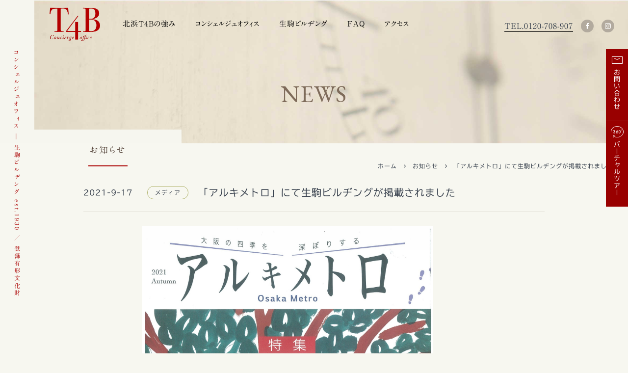

--- FILE ---
content_type: text/html; charset=UTF-8
request_url: https://www.t4bk.com/news/32
body_size: 3556
content:
<!doctype html>
<html lang="ja">
<head>
<meta charset="UTF-8">
<meta name="viewport" content="width=device-width,initial-scale=1.0" />
<meta name="format-detection" content="telephone=no" />
<title>「アルキメトロ」にて生駒ビルヂングが掲載されました | お知らせ</title>
<meta name="description" content="" />
<meta name="keywords" content="" />
<link rel="shortcut icon" href="/images/common/favicon.ico" type="image/x-icon" />
<link rel="apple-touch-icon" href="/images/common/apple-touch-icon.png" sizes="180x180" />
<link rel="icon" type="image/png" href="/images/common/android-touch-icon.png" sizes="192x192" />
<meta name="csrf-token" content="44pZSAFkgCFdigJ1FVH52c3vtRStAvqm2bbZT6gQ">
<meta property="og:title" content="登録有形文化財コンシェルジュオフィス北浜T4B" />
<meta property="og:type" content="website" />
<meta property="og:description" content="1930年設立の登録有形文化財「生駒ビルヂング」に上質なコンシェルジュサービスを融合したサービスオフィス北浜T4B。レンタルオフィス、バーチャルオフィス、貸し会議室など新しい働き方を提案。" />
<meta property="og:url" content="http://t4bk.com" />
<meta property="og:site_name" content="北浜T4B｜大阪の登録有形文化財コンシェルジュオフィス" />
<meta property="og:image" content="/images/common/og-image.jpg" />
<link rel="stylesheet" href="/lib/css/style.css?v=1624324238" media="all" />

<script src="https://ajax.googleapis.com/ajax/libs/jquery/2.2.4/jquery.min.js"></script>

<script type="text/javascript" src="//webfonts.xserver.jp/js/xserver.js"></script>

<!-- Global site tag (gtag.js) - Google Analytics -->
<script async src="https://www.googletagmanager.com/gtag/js?id=G-9TPN2R678E"></script>
<script>
  window.dataLayer = window.dataLayer || [];
  function gtag(){dataLayer.push(arguments);}
  gtag('js', new Date());

  gtag('config', 'G-9TPN2R678E');
</script>
</head>
<body id="news" class="32">
<!-- これはアナリティクス用タグで利用されます -->
<header>

	<h1>
		<a href="/"><img src="/images/common/logo-1.png" alt="T4B Concerge office" /></a>
	</h1>



	<div class="icon-tel box-sp">
		<a href="tel:0120-708-907"><img src="/images/common/icon-tel.png" alt="電話" /></a>
	</div>



	<nav id="main-nav">
		<div class="for-sp-menu">
			<ul class="lv1">
				<li class="box-sp">
					<a href="/">HOME</a>
				</li>
				<li class="has">
					<a class="accordion-trigger">北浜T4Bの強み</a>
					<div class="accordion-inner">
						<ul class="lv2">
							<li><a href="/strengths/concierge/">
								<img class="thumb box-pc" src="/images/common/menu-strengths-1.jpg" alt="" />
								<span class="box">コンシェルジュサービス</span>
							</a></li>
							<li><a href="/strengths/kitahamakai/">
									<img class="thumb box-pc" src="/images/common/menu-strengths-2.jpg" alt="" />
								<span class="box">T4B北浜会</span>
							</a></li>
							<li><a href="/strengths/matching/">
									<img class="thumb box-pc" src="/images/common/menu-strengths-3.jpg" alt="" />
								<span class="box">ビジネスマッチング</span>
							</a></li>
						</ul>
					</div>
				</li>
				<li class="has">
					<a class="accordion-trigger">コンシェルジュオフィス</a>
					<div class="accordion-inner">
						<ul class="lv2">
							<li><a href="/office/service/">サービスオフィス</a></li>
							<li><a href="/office/virtual/">バーチャルオフィス</a></li>
							<li><a href="/office/hour/">時間貸しオフィス</a></li>
							<li><a href="/office/meeting/">貸し会議室</a></li>
						</ul>
					</div>
				</li>
				<li class="has">
					<a class="accordion-trigger">生駒ビルヂング</a>
					<div class="accordion-inner">
						<ul class="lv2">
							<li><a href="/building/history/">歴史</a></li>
							<li><a href="/building/story/">商人の街・船場</a></li>
						</ul>
					</div>
				</li>
				<li>
					<a href="/faq/">FAQ</a>
				</li>
				<li>
					<a href="/access/">アクセス</a>
				</li>
			</ul>

			<ul class="info">
				<li class="fuwa-fadeInUp">
					<span class="tel">TEL.<span class="sp-tel">0120-708-907</span></span>
					<span class="small">受付時間／平日9:00〜18:00</span>
				</li>
				<li class="mm-facebook fuwa-fadeInUp d-300">
					<a href="https://www.facebook.com/t4b.kitahama/">
						<span>facebook</span>
					</a>
				</li>
				<li class="mm-instagram fuwa-fadeInUp d-600">
					<a class="no-icon" href="https://www.instagram.com/kitahamat4b/">
						<span>instagram</span>
					</a>
				</li>
			</ul>
		</div>


		<div class="for-pc-menu">
			<ul class="lv1">
				<li class="pc-trigger">
					<div class="plane">
						北浜T4Bの強み
					</div>
					<div class="pc-trigger-inner">
						<ul class="lv2">
							<li><a href="/strengths/">北浜T4Bの強み<br />TOP ></a></li>
							<li><a href="/strengths/concierge/">
								<img class="thumb box-pc" src="/images/common/menu-strengths-1.jpg" alt="" />
								<span class="box">コンシェルジュサービス</span>
							</a></li>
							<li><a href="/strengths/kitahamakai/">
									<img class="thumb box-pc" src="/images/common/menu-strengths-2.jpg" alt="" />
								<span class="box">T4B北浜会</span>
							</a></li>
							<li><a href="/strengths/matching/">
									<img class="thumb box-pc" src="/images/common/menu-strengths-3.jpg" alt="" />
								<span class="box">ビジネスマッチング</span>
							</a></li>
						</ul>
					</div>
				</li>
				<li class="pc-trigger">
					<div class="plane">
						コンシェルジュオフィス
					</div>
					<div class="pc-trigger-inner">
						<ul class="lv2">
							<li><a href="/office/">コンシェルジュオフィス<br />TOP ></a></li>
							<li><a href="/office/service/">
								<img class="thumb box-pc" src="/images/common/menu-office-1.jpg" alt="" />
								<span class="box">サービスオフィス</span>
							</a></li>
							<li><a href="/office/virtual/">
								<img class="thumb box-pc" src="/images/common/menu-office-2.jpg" alt="" />
								<span class="box">バーチャルオフィス</span>
							</a></li>
							<li><a href="/office/hour/">
								<img class="thumb box-pc" src="/images/common/menu-office-3.jpg" alt="" />
								<span class="box">時間貸しオフィス</span>
							</a></li>
							<li><a href="/office/meeting/">
								<img class="thumb box-pc" src="/images/common/menu-office-4.jpg" alt="" />
								<span class="box">貸し会議室</span>
							</a></li>
						</ul>
					</div>
				</li>
				<li class="pc-trigger">
					<div class="plane">
						生駒ビルヂング
					</div>
					<div class="pc-trigger-inner">
						<ul class="lv2">
							<li><a href="/building/">生駒ビルヂング<br />TOP ></a></li>
							<li><a href="/building/history/">
								<img class="thumb box-pc" src="/images/common/menu-building-1.jpg" alt="" />
								<span class="box">歴史</span>
							</a></li>
							<li><a href="/building/story/">
								<img class="thumb box-pc" src="/images/common/menu-building-2.jpg" alt="" />
								<span class="box">商人の街・船場</span>
							</a></li>
						</ul>
					</div>
				</li>

				<li>
					<a href="/faq/">FAQ</a>
				</li>
				<li>
					<a href="/access/">アクセス</a>
				</li>
			</ul>



			<ul class="info">
				<li class="fuwa-fadeInUp">
					<span class="tel">TEL.<span class="sp-tel">0120-708-907</span></span>
				</li>
				<li class="mm-facebook fuwa-fadeInUp d-300">
					<a href="https://www.facebook.com/t4b.kitahama/">
						<span>facebook</span>
					</a>
				</li>
				<li class="mm-instagram fuwa-fadeInUp d-600">
					<a class="no-icon" href="https://www.instagram.com/kitahamat4b/">
						<span>instagram</span>
					</a>
				</li>
			</ul>
		</div>
	</nav>



	<a id="menu-icon">
		<span></span>
		<span></span>
	</a>

</header>



<article id="contents" class="detail">

	<div class="box-pc">
		<p class="sideCatch fuwa-fadeInLeft">コンシェルジュオフィス — 生駒ビルヂング est.1930 ／ 登録有形文化財</p>
	</div>


	<div class="mainvisual second fuwa-fadeIn">
		<h1 class="minchou-e">NEWS</h1>
	</div>


	<nav class="breadcrumb-nav fuwa-fadeIn">
		<ol>
			<li class="home"><a href="/"><span>ホーム</span></a></li>
												<li><a href="/news">お知らせ</a></li>
															<li><strong>「アルキメトロ」にて生駒ビルヂングが掲載されました</strong></li>
								</ol>
	</nav>



	<section class="unit top-heading fuwa-fadeInUp">

		<h2 class="title01">お知らせ</h2>


		<div class="w-980 sppd">

			<div class="news-inner">
				<ul class="media">
					<li class="date">2021-9-17</li>
					<li class="genre">メディア</li>
					<li class="main">「アルキメトロ」にて生駒ビルヂングが掲載されました</li>
				</ul>
			</div>

			<div class="w-700">
					<p><img src="https://www.t4bk.com/uploads/images/editor/61403d33991ec_attachment.jpg" style="width: 593px;"><img src="https://www.t4bk.com/uploads/images/editor/61403d3fdb932_attachment.jpg" style="width: 593px;"></p>
					
										<p><a  href="https://osaka-arukimetro.net/">https://osaka-arukimetro.net/</a></p>
								</div>





			<nav class="page-nav">
								<a class="prev-btn" href="https://www.t4bk.com/news/31"><span>前へ</span></a>
								
				<a class="all" href="https://www.t4bk.com/news">一覧へ戻る</a>
				
								<a class="next-btn" href="https://www.t4bk.com/news/33"><span>次へ</span></a>
								
			</nav>
		</div>


	</section>



</article><!-- contents -->







<footer>

	<div class="tour">
		<div class="split-pc">
			<div class="split-pc-inner">
				<h2 class="fuwa-fadeInUp">オフィス内覧のご案内</h2>
			</div>

			<div class="split-pc-inner">
				<p class="fuwa-fadeInUp">RICHO360°カメラで建物内覧をご覧いただけます。</p>

				<ul class="flex col-1 sp-col-1">
					<li class="fuwa-fadeInUp pc-mb-40"><a href="https://3d.walkthroughs.online/show/?m=kG3NrsEFMN3">バーチャルツアー</a></li>
					<li class="ls-5 fuwa-fadeInUp"><a href="/contact/">内覧予約</a></li>
				</ul>
			</div>
		</div>
	</div>



	<nav id="footer-nav">
		<div class="box-flex footer-nav-inner">

			<div class="box-flex-inner split-pc first">
				<div class="split-pc-inner">
					<h3 class="fuwa-fadeInUp"><a href="/strengths/">北浜T4Bの強み</a></h3>
					<ul>
						<li class="fuwa-fadeInUp"><a href="/strengths/concierge/">コンシェルジュサービス</a></li>
						<li class="fuwa-fadeInUp"><a href="/strengths/kitahamakai/">T4B北浜会</a></li>
						<li class="fuwa-fadeInUp"><a href="/strengths/matching/">ビジネスマッチング</a></li>
					</ul>
				</div>

				<div class="split-pc-inner">
					<h3 class="fuwa-fadeInUp"><a href="/office/">コンシェルジュオフィス</a></h3>
					<ul>
						<li class="fuwa-fadeInUp"><a href="/office/service/">サービスオフィス</a></li>
						<li class="fuwa-fadeInUp"><a href="/office/virtual/">バーチャルオフィス</a></li>
						<li class="fuwa-fadeInUp"><a href="/office/hour/">時間貸しオフィス</a></li>
						<li class="fuwa-fadeInUp"><a href="/office/meeting/">貸し会議室</a></li>
					</ul>
				</div>
			</div>


			<div class="box-flex-inner split-pc second">
				<div class="split-pc-inner">
					<h3 class="fuwa-fadeInUp"><a href="/building/">生駒ビルヂング</a></h3>
					<ul>
						<li class="fuwa-fadeInUp"><a href="/building/history/">歴史について</a></li>
						<li class="fuwa-fadeInUp"><a href="/building/story/">商人の街 船場</a></li>
					</ul>
				</div>

				<div class="split-pc-inner">
					<h3 class="fuwa-fadeInUp"><a href="/faq/">FAQ</a></h3>
					<h3 class="fuwa-fadeInUp"><a href="/access/">アクセス</a></h3>
					<h3 class="fuwa-fadeInUp"><a href="/contact/">お問い合わせ</a></h3>
				</div>

				<div class="split-pc-inner">
					<ul class="small">
						<li class="fuwa-fadeInUp"><a href="https://3d.walkthroughs.online/show/?m=kG3NrsEFMN3">バーチャルツアー</a></li>
						<li class="fuwa-fadeInUp"><a href="/locationphoto/">ロケーションフォト</a></li>
						<li class="fuwa-fadeInUp"><a href="/media/">メディア紹介</a></li>
						<li class="fuwa-fadeInUp"><a href="/company/">運営会社</a></li>
						<li class="fuwa-fadeInUp"><a href="/privacypolicy/">プライバシーポリシー</a></li>
					</ul>
				</div>
			</div>

		</div>
	</nav>



	<div id="footer-info">

		<nav id="float-nav" class="fuwa-fadeInUp">
			<ul>
				<li class="mm-mail"><a href="/contact/"><span>お問い合わせ</span></a></li>
				<li class="mm-panorama"><a href="https://3d.walkthroughs.online/show/?m=kG3NrsEFMN3"><span>バーチャルツアー</span></a></li>
			</ul>
		</nav>



		<div class="footer-info-inner">

			<div class="split-pc">
				<div class="split-pc-inner">
					<p class="fuwa-fadeInUp">
						北浜T4B［ティーフォービー］<br />
						大阪市中央区平野町2丁目2-12
					</p>
					<p class="tel fuwa-fadeInUp">TEL.<span class="sp-tel">0120-708-907</span></p>
					<p class="fuwa-fadeInUp">平日9:00〜18:00</p>
				</div>

				<div class="split-pc-inner">
					<p class="fuwa-fadeInUp">
						<img src="/images/common/logo-2.png" alt="T4B Concerge office">
					</p>

					<ul class="sns">
						<li class="mm-facebook fuwa-fadeInUp"><a class="no-icon" href="https://www.facebook.com/t4b.kitahama/"><span>facebook</span></a></li>
						<li class="mm-instagram fuwa-fadeInUp"><a class="no-icon" href="https://www.instagram.com/kitahamat4b/"><span>instagram</span></a></li>
					</ul>
				</div>

				<div class="split-pc-inner">
					<ul class="link">
						<li class="fuwa-fadeInUp"><a target="_blank" class="external" href="https://www.ikoma.ne.jp/"><img src="/images/common/logo-ikoma.png" alt="株式会社 生駒時計店" /></a></li>
						<li class="fuwa-fadeInUp"><a href="https://www.reserve1.jp/sisetu/visitor/login/MemberXLogin.php?office=1000534&grand=1&mngfg=3&om=1&selecode_rec=&stt=MLRRX">T4B 会議室予約</a></li>
					</ul>
				</div>
			</div>

		</div>

		<p id="copyright" class="fuwa-fadeInUp">&copy; Ikoma Building All Right Reserved.</p>

	</div>

</footer>
<!-- scripts here -->
<script src="/lib/js/general-min.js?v=1624324241"></script>

</body>
</html>


--- FILE ---
content_type: text/css
request_url: https://www.t4bk.com/lib/css/style.css?v=1624324238
body_size: 26023
content:
@import url("https://fonts.googleapis.com/css2?family=EB+Garamond:wght@400;500&display=swap");html,body,div,span,applet,object,iframe,h1,h2,h3,h4,h5,h6,p,blockquote,pre,a,abbr,acronym,address,big,cite,code,del,dfn,em,img,ins,kbd,q,s,samp,small,strike,strong,sub,sup,tt,var,b,u,i,center,dl,dt,dd,ol,ul,li,fieldset,form,label,legend,table,caption,tbody,tfoot,thead,tr,th,td,article,aside,canvas,details,embed,figure,figcaption,footer,header,hgroup,menu,nav,output,ruby,section,summary,time,mark,audio,video{margin:0;padding:0;border:0;font-size:100%;font:inherit;vertical-align:baseline}article,aside,details,figcaption,figure,footer,header,hgroup,menu,nav,section{display:block}body{line-height:1}ol,ul{list-style:none}blockquote,q{quotes:none}blockquote:before,blockquote:after,q:before,q:after{content:'';content:none}table{border-collapse:collapse;border-spacing:0}.clr:before,ul.news>li ul:before,.input-form dl.form dd:before,.box-slick ul.slick-dots:before,.clr:after,ul.news>li ul:after,.input-form dl.form dd:after,.box-slick ul.slick-dots:after{content:"";display:table}.clr:after,ul.news>li ul:after,.input-form dl.form dd:after,.box-slick ul.slick-dots:after{clear:both}/*! Generated by Font Squirrel (https://www.fontsquirrel.com) on January 7, 2020 */@font-face{font-family:'icomoon';src:url("fonts/icomoon.woff2?xwaz8j") format("woff2"),url("fonts/icomoon.ttf?xwaz8j") format("truetype"),url("fonts/icomoon.woff?xwaz8j") format("woff"),url("fonts/icomoon.svg?xwaz8j#icomoon") format("svg");font-weight:normal;font-style:normal}.icomoon,a.external:after,a.pdf:after,a.download:after,a.link:after,a.arw:after,a.btn:after,a.btn.external:after,p.btn:after,ul.square>li:before,ul.check li:before,ul.inline>li:before,ul.btn>li a:after,ul.arw>li:before,ul.second-nav>li a:after,ul.download>li>a:before,ol.downarw>li:after,dl.faq dd a.block:before,dl.faq dd a.inline:after,dl.ico dt:before,#main-nav .for-sp-menu ul.lv1>li a span.subject:before,#main-nav .for-sp-menu ul.lv1>li a span.subject:after,#main-nav .for-sp-menu ul.info>li a:after,#float-nav ul>li a:before,#footer-info ul.sns>li a:after,.breadcrumb-nav ol>li a:after,.page-nav>a.prev-btn:before,.page-nav>a.next-btn:before,.page-nav>a.all:before,.pager-nav ul>li>a:before,.select-wrap:after,.select-wrap.inline .select-inner:after,.checkbox-wrap .checkbox-parts:after,.radio-wrap .radio-parts:after,footer .tour ul.flex>li a:after,#home .mainvisual .box-slick .slick-arrow span,#home #db-news p.all a:after,#office.virtual #merit ul.dot>li:before,#media .pager-nav>a.prev-btn:before,#media .pager-nav>a.next-btn:before,#media .pager-nav>a.all:before,.remodal .remodal-close:before,.box-slick .slick-prev span,.box-slick .slick-next span{font-family:'icomoon' !important;speak:none;font-style:normal;font-weight:normal;font-variant:normal;text-transform:none;line-height:1;letter-spacing:0;-webkit-font-feature-settings:"liga";-moz-font-feature-settings:"liga=1";-moz-font-feature-settings:"liga";-ms-font-feature-settings:"liga" 1;-o-font-feature-settings:"liga";font-feature-settings:"liga";-webkit-font-smoothing:antialiased;-moz-osx-font-smoothing:grayscale}.animated{-webkit-animation-duration:1500ms;animation-duration:1500ms;-webkit-animation-fill-mode:both;animation-fill-mode:both}.animated.t-300{-webkit-animation-duration:300ms;animation-duration:300ms;-webkit-animation-fill-mode:both;animation-fill-mode:both}.animated.t-1000{-webkit-animation-duration:1000ms;animation-duration:1000ms;-webkit-animation-fill-mode:both;animation-fill-mode:both}.animated.t-1500{-webkit-animation-duration:1500ms;animation-duration:1500ms;-webkit-animation-fill-mode:both;animation-fill-mode:both}.animated.d-20{-webkit-animation-delay:20ms;animation-delay:20ms}.animated.d-40{-webkit-animation-delay:40ms;animation-delay:40ms}.animated.d-60{-webkit-animation-delay:60ms;animation-delay:60ms}.animated.d-80{-webkit-animation-delay:80ms;animation-delay:80ms}.animated.d-100{-webkit-animation-delay:100ms;animation-delay:100ms}.animated.d-120{-webkit-animation-delay:120ms;animation-delay:120ms}.animated.d-140{-webkit-animation-delay:140ms;animation-delay:140ms}.animated.d-160{-webkit-animation-delay:160ms;animation-delay:160ms}.animated.d-180{-webkit-animation-delay:180ms;animation-delay:180ms}.animated.d-200{-webkit-animation-delay:200ms;animation-delay:200ms}.animated.d-300{-webkit-animation-delay:300ms;animation-delay:300ms}.animated.d-400{-webkit-animation-delay:400ms;animation-delay:400ms}.animated.d-500{-webkit-animation-delay:500ms;animation-delay:500ms}.animated.infinite{-webkit-animation-iteration-count:infinite;animation-iteration-count:infinite}.animated.hinge{-webkit-animation-duration:2s;animation-duration:2s}@-webkit-keyframes fadeInSlick{from{-webkit-transform:scale(1);transform:scale(1)}to{-webkit-transform:scale(1.1);transform:scale(1.1)}}@keyframes fadeInSlick{from{-webkit-transform:scale(1);transform:scale(1)}to{-webkit-transform:scale(1.1);transform:scale(1.1)}}.fadeInSlick{-webkit-animation-name:fadeInSlick;animation-name:fadeInSlick;-webkit-animation-duration:7000ms;animation-duration:7000ms;-webkit-animation-fill-mode:both;animation-fill-mode:both}@-webkit-keyframes slideLeft{from{opacity:0;width:0}to{opacity:1;width:100%}}@keyframes slideLeft{from{opacity:0;width:0}to{opacity:1;width:100%}}.slideLeft{-webkit-animation-name:fadeInUp;animation-name:fadeInUp}@-webkit-keyframes fadeInUp{from{opacity:0;-webkit-transform:translate3d(0, 30%, 0);transform:translate3d(0, 50%, 0)}to{opacity:1;-webkit-transform:none;transform:none}}@keyframes fadeInUp{from{opacity:0;-webkit-transform:translate3d(0, 50%, 0);transform:translate3d(0, 50%, 0)}to{opacity:1;-webkit-transform:none;transform:none}}.fadeInUp{-webkit-animation-name:fadeInUp;animation-name:fadeInUp}@-webkit-keyframes fadeInUp50{from{opacity:0;-webkit-transform:translate3d(-50%, -20%, 0);transform:translate3d(-50%, -20%, 0)}to{opacity:1;-webkit-transform:translate3d(-50%, -50%, 0);transform:translate3d(-50%, -50%, 0)}}@keyframes fadeInUp50{from{opacity:0;-webkit-transform:translate3d(-50%, -20%, 0);transform:translate3d(-50%, -20%, 0)}to{opacity:1;-webkit-transform:translate3d(-50%, -50%, 0);transform:translate3d(-50%, -50%, 0)}}.fadeInUp50{-webkit-animation-name:fadeInUp50;animation-name:fadeInUp50}@-webkit-keyframes fadeIn{from{opacity:0;visibility:hidden}to{visibility:visible;opacity:1}}@keyframes fadeIn{from{opacity:0;visibility:hidden}to{visibility:visible;opacity:1}}.fadeIn{-webkit-animation-name:fadeIn;animation-name:fadeIn}@-webkit-keyframes fadeOut{from{opacity:1}to{opacity:0}}@keyframes fadeOut{from{opacity:1}to{opacity:0}}.fadeOut{-webkit-animation-name:fadeOut;animation-name:fadeOut}@-webkit-keyframes fadeInDown{from{opacity:0;-webkit-transform:translate3d(0, -100%, 0);transform:translate3d(0, -100%, 0)}to{opacity:1;-webkit-transform:translate3d(0, 0, 0);transform:translate3d(0, 0, 0)}}@keyframes fadeInDown{from{opacity:0;-webkit-transform:translate3d(0, -100%, 0);transform:translate3d(0, -100%, 0)}to{opacity:1;-webkit-transform:translate3d(0, 0, 0);transform:translate3d(0, 0, 0)}}.fadeInDown{-webkit-animation-name:fadeInDown;animation-name:fadeInDown}@keyframes fadeOutUp{from{opacity:1}to{opacity:0;-webkit-transform:translate3d(0, -100%, 0);transform:translate3d(0, -100%, 0)}}.fadeOutUp{-webkit-animation-name:fadeOutUp;animation-name:fadeOutUp}@-webkit-keyframes fadeInRight{from{opacity:0;-webkit-transform:translate3d(30%, 0, 0);transform:translate3d(30%, 0, 0)}to{opacity:1;-webkit-transform:translate3d(0, 0, 0);transform:translate3d(0, 0, 0)}}@keyframes fadeInRight{from{opacity:0;-webkit-transform:translate3d(30%, 0, 0);transform:translate3d(30%, 0, 0)}to{opacity:1;-webkit-transform:translate3d(0, 0, 0);transform:translate3d(0, 0, 0)}}.fadeInRight,.input-form .input-focus.error .error-message{-webkit-animation-name:fadeInRight;animation-name:fadeInRight}@-webkit-keyframes fadeInLeft{from{opacity:0;-webkit-transform:translate3d(-30%, 0, 0);transform:translate3d(-30%, 0, 0)}to{opacity:1;-webkit-transform:none;transform:none}}@keyframes fadeInLeft{from{opacity:0;-webkit-transform:translate3d(-30%, 0, 0);transform:translate3d(-30%, 0, 0)}to{opacity:1;-webkit-transform:none;transform:none}}.fadeInLeft{-webkit-animation-name:fadeInLeft;animation-name:fadeInLeft}@-webkit-keyframes fadeInLeft50{from{opacity:0;-webkit-transform:translate3d(-80%, -50%, 0);transform:translate3d(-80%, -50%, 0)}to{opacity:1;-webkit-transform:translate3d(-50%, -50%, 0);transform:translate3d(-50%, -50%, 0)}}@keyframes fadeInLeft50{from{opacity:0;-webkit-transform:translate3d(-80%, -50%, 0);transform:translate3d(-80%, -50%, 0)}to{opacity:1;-webkit-transform:translate3d(-50%, -50%, 0);transform:translate3d(-50%, -50%, 0)}}.fadeInLeft50{-webkit-animation-name:fadeInLeft50;animation-name:fadeInLeft50}@-webkit-keyframes fadeInRight50{from{opacity:0;-webkit-transform:translate3d(-20%, -50%, 0);transform:translate3d(-20%, -50%, 0)}to{opacity:1;-webkit-transform:translate3d(-50%, -50%, 0);transform:translate3d(-50%, -50%, 0)}}@keyframes fadeInRight50{from{opacity:0;-webkit-transform:translate3d(-20%, -50%, 0);transform:translate3d(-20%, -50%, 0)}to{opacity:1;-webkit-transform:translate3d(-50%, -50%, 0);transform:translate3d(-50%, -50%, 0)}}.fadeInRight50{-webkit-animation-name:fadeInRight50;animation-name:fadeInRight50}.slick-loading .slick-list{background:#fff}.slick-prev,.slick-next{position:absolute;display:block;height:20px;width:20px;line-height:0px;font-size:0px;cursor:pointer;background:transparent;color:transparent;top:50%;-webkit-transform:translate(0, -50%);-ms-transform:translate(0, -50%);transform:translate(0, -50%);padding:0;border:none;outline:none}.slick-prev.slick-disabled:before,.slick-next.slick-disabled:before{opacity:.25}.slick-prev:before,.slick-next:before{font-family:"slick";font-size:20px;line-height:1;color:#fff;opacity:.75;-webkit-font-smoothing:antialiased;-moz-osx-font-smoothing:grayscale}.slick-prev{left:-25px}[dir="rtl"] .slick-prev{left:auto;right:-25px}.slick-prev:before{content:"←"}[dir="rtl"] .slick-prev:before{content:"→"}.slick-next{right:-25px}[dir="rtl"] .slick-next{left:-25px;right:auto}.slick-next:before{content:"→"}[dir="rtl"] .slick-next:before{content:"←"}.slick-dotted.slick-slider{margin-bottom:30px}.slick-dots{position:absolute;bottom:-25px;list-style:none;display:block;text-align:center;padding:0;margin:0;width:100%}.slick-dots li{position:relative;display:inline-block;height:20px;width:20px;margin:0 5px;padding:0;cursor:pointer}.slick-dots li button{border:0;background:transparent;display:block;height:20px;width:20px;outline:none;line-height:0px;font-size:0px;color:transparent;padding:5px;cursor:pointer}.slick-dots li button:hover,.slick-dots li button:focus{outline:none}.slick-dots li button:hover:before,.slick-dots li button:focus:before{opacity:1}.slick-dots li button:before{position:absolute;top:0;left:0;content:"•";width:20px;height:20px;font-family:"slick";font-size:6px;line-height:20px;text-align:center;color:#000;opacity:.25;-webkit-font-smoothing:antialiased;-moz-osx-font-smoothing:grayscale}.slick-dots li.slick-active button:before{color:#000;opacity:.75}.slick-slider{position:relative;display:block;box-sizing:border-box;-webkit-touch-callout:none;-webkit-user-select:none;-khtml-user-select:none;-moz-user-select:none;-ms-user-select:none;user-select:none;-webkit-tap-highlight-color:transparent}.slick-list{position:relative;overflow:hidden;display:block;margin:0;padding:0}.slick-list:focus{outline:none}.slick-list.dragging{cursor:pointer;cursor:hand}.slick-slider .slick-track,.slick-slider .slick-list{-webkit-transform:translate3d(0, 0, 0);-moz-transform:translate3d(0, 0, 0);-ms-transform:translate3d(0, 0, 0);-o-transform:translate3d(0, 0, 0);transform:translate3d(0, 0, 0)}.slick-track{position:relative;left:0;top:0;display:block}.slick-track:before,.slick-track:after{content:"";display:table}.slick-track:after{clear:both}.slick-loading .slick-track{visibility:hidden}.slick-slide{float:left;height:100%;min-height:1px;display:none}[dir="rtl"] .slick-slide{float:right}.slick-slide img{display:block}.slick-slide.slick-loading img{display:none}.slick-slide.dragging img{pointer-events:none}.slick-initialized .slick-slide{display:block}.slick-loading .slick-slide{visibility:hidden}.slick-vertical .slick-slide{display:block;height:auto;border:1px solid transparent}.slick-arrow.slick-hidden{display:none}html.remodal-is-locked{overflow:hidden;-ms-touch-action:none;touch-action:none}.remodal,[data-remodal-id]{display:none}.remodal-overlay{position:fixed;z-index:9999;top:-5000px;right:-5000px;bottom:-5000px;left:-5000px;display:none}.remodal-wrapper{position:fixed;z-index:10000;top:0;right:0;bottom:0;left:0;display:none;overflow:auto;text-align:center;-webkit-overflow-scrolling:touch}.remodal-wrapper:after{display:inline-block;height:100%;margin-left:-0.05em;content:""}.remodal-overlay,.remodal-wrapper{-webkit-backface-visibility:hidden;backface-visibility:hidden}.remodal{position:relative;outline:none;-webkit-text-size-adjust:100%;-ms-text-size-adjust:100%;text-size-adjust:100%}.remodal-is-initialized{display:inline-block}.remodal-bg.remodal-is-opening,.remodal-bg.remodal-is-opened{-webkit-filter:blur(3px);filter:blur(3px)}.remodal-overlay{background:rgba(43,46,56,0.9)}.remodal-overlay.remodal-is-opening,.remodal-overlay.remodal-is-closing{-webkit-animation-duration:0.3s;animation-duration:0.3s;-webkit-animation-fill-mode:forwards;animation-fill-mode:forwards}.remodal-overlay.remodal-is-opening{-webkit-animation-name:remodal-overlay-opening-keyframes;animation-name:remodal-overlay-opening-keyframes}.remodal-overlay.remodal-is-closing{-webkit-animation-name:remodal-overlay-closing-keyframes;animation-name:remodal-overlay-closing-keyframes}.remodal-wrapper{padding:10px 10px 0}.remodal{box-sizing:border-box;width:100%;margin-bottom:10px;padding:35px;-webkit-transform:translate3d(0, 0, 0);transform:translate3d(0, 0, 0);color:#2b2e38;background:#fff}.remodal.remodal-is-opening,.remodal.remodal-is-closing{-webkit-animation-duration:0.3s;animation-duration:0.3s;-webkit-animation-fill-mode:forwards;animation-fill-mode:forwards}.remodal.remodal-is-opening{-webkit-animation-name:remodal-opening-keyframes;animation-name:remodal-opening-keyframes}.remodal.remodal-is-closing{-webkit-animation-name:remodal-closing-keyframes;animation-name:remodal-closing-keyframes}.remodal,.remodal-wrapper:after{vertical-align:middle}.remodal-close{position:absolute;top:0;left:0;display:block;overflow:visible;width:35px;height:35px;margin:0;padding:0;cursor:pointer;-webkit-transition:color 0.2s;transition:color 0.2s;text-decoration:none;color:#95979c;border:0;outline:0;background:transparent}.remodal-close:hover,.remodal-close:focus{color:#2b2e38}.remodal-close:before{font-family:Arial, "Helvetica CY", "Nimbus Sans L", sans-serif !important;font-size:25px;line-height:35px;position:absolute;top:0;left:0;display:block;width:35px;content:"\00d7";text-align:center}.remodal-confirm,.remodal-cancel{font:inherit;display:inline-block;overflow:visible;min-width:110px;margin:0;padding:12px 0;cursor:pointer;-webkit-transition:background 0.2s;transition:background 0.2s;text-align:center;vertical-align:middle;text-decoration:none;border:0;outline:0}.remodal-confirm{color:#fff;background:#81c784}.remodal-confirm:hover,.remodal-confirm:focus{background:#66bb6a}.remodal-cancel{color:#fff;background:#e57373}.remodal-cancel:hover,.remodal-cancel:focus{background:#ef5350}.remodal-confirm::-moz-focus-inner,.remodal-cancel::-moz-focus-inner,.remodal-close::-moz-focus-inner{padding:0;border:0}@-webkit-keyframes remodal-opening-keyframes{from{-webkit-transform:scale(1.05);transform:scale(1.05);opacity:0}to{-webkit-transform:none;transform:none;opacity:1;-webkit-filter:blur(0);filter:blur(0)}}@keyframes remodal-opening-keyframes{from{-webkit-transform:scale(1.05);transform:scale(1.05);opacity:0}to{-webkit-transform:none;transform:none;opacity:1;-webkit-filter:blur(0);filter:blur(0)}}@-webkit-keyframes remodal-closing-keyframes{from{-webkit-transform:scale(1);transform:scale(1);opacity:1}to{-webkit-transform:scale(0.95);transform:scale(0.95);opacity:0;-webkit-filter:blur(0);filter:blur(0)}}@keyframes remodal-closing-keyframes{from{-webkit-transform:scale(1);transform:scale(1);opacity:1}to{-webkit-transform:scale(0.95);transform:scale(0.95);opacity:0;-webkit-filter:blur(0);filter:blur(0)}}@-webkit-keyframes remodal-overlay-opening-keyframes{from{opacity:0}to{opacity:1}}@keyframes remodal-overlay-opening-keyframes{from{opacity:0}to{opacity:1}}@-webkit-keyframes remodal-overlay-closing-keyframes{from{opacity:1}to{opacity:0}}@keyframes remodal-overlay-closing-keyframes{from{opacity:1}to{opacity:0}}@media only screen and (min-width: 641px){.remodal{max-width:700px}}.lt-ie9 .remodal-overlay{background:#2b2e38}.lt-ie9 .remodal{width:700px}.minchou-j{font-family:"A1 Mincho",serif !important}.gothic-j{font-family:"TBUDGothic R",sans-serif !important}.gothic-jb{font-family:"Midashi Go MB31",sans-serif !important}.minchou-e{font-family:"EB Garamond",serif !important}#main-nav .for-sp-menu ul.info>li .small{font-family:"TBUDGothic R",sans-serif}.title02,.title02.main,.title02.sub .main,a.btn,p.btn,#footer-info p.tel,footer .tour h2,#home #concept p,#home #about a p.btn,#home #history a p.btn{font-family:"A1 Mincho",serif}#menu-icon p,.box-heading .title .title-inner{font-family:"EB Garamond",serif}.sppd{padding-left:3.5%;padding-right:3.5%}.sppd0{padding-left:0 !important;padding-right:0 !important}.w-1400{margin-left:auto !important;margin-right:auto !important;max-width:1400px;display:block}.w-1200{margin-left:auto !important;margin-right:auto !important;max-width:1200px;display:block}.w-1024{margin-left:auto !important;margin-right:auto !important;max-width:1024px;display:block}.w-980{margin-left:auto !important;margin-right:auto !important;max-width:980px}.w-900{margin-left:auto !important;margin-right:auto !important;max-width:900px}.w-800{margin-left:auto !important;margin-right:auto !important;max-width:800px}.w-768{margin-left:auto !important;margin-right:auto !important;max-width:768px}.w-700{margin-left:auto !important;margin-right:auto !important;max-width:700px}.w-650{margin-left:auto !important;margin-right:auto !important;max-width:650px}.w-600{margin-left:auto !important;margin-right:auto !important;max-width:600px}.w-400{margin-left:auto !important;margin-right:auto !important;max-width:400px}.w-250{margin-left:auto !important;margin-right:auto !important;max-width:250px}*{-webkit-box-sizing:border-box;-moz-box-sizing:border-box;-ms-box-sizing:border-box;-o-box-sizing:border-box;box-sizing:border-box}html{font-family:"TBUDGothic R",sans-serif;font-size:62.5%;font-weight:normal;letter-spacing:1px;font-feature-settings:"palt" 1}body{background:#fff;color:#37404d;-webkit-text-size-adjust:100%}#contents{padding:0}a{text-decoration:none}strong,caption{color:#900 !important}img{vertical-align:bottom;pointer-events:none;-webkit-touch-callout:none;-webkit-user-select:none;-moz-touch-callout:none;-moz-user-select:none;touch-callout:none;user-select:none}input{vertical-align:baseline}input,button,select,textarea{-webkit-appearance:none;border:none}.unit dt{font-size:14px;font-size:1.4rem}.unit p,.unit li,.unit dt,.unit dd,.unit address{line-height:1.8;font-size:15px;font-size:1.5rem}.unit p,.unit ol,.unit ul,.unit dl{margin:0 0 20px}h1,h2,h3,h4{line-height:1.3}.title01{font-size:18px;font-size:1.8rem;font-family:"A1 Mincho",serif;text-align:center;color:#59493f}.title01:after{content:'';display:block;width:80px;height:2px;background:#a00;margin:20px auto 20px}.title01.plane{margin:0 0 20px;font-size:30px;font-size:3rem}.title01.plane:after{content:none}.title02{color:#7d7568;text-align:center;font-size:18px;font-size:1.8rem;line-height:1.6;letter-spacing:3px}@media (min-width: 600px){.title02{font-size:24px;font-size:2.92969vw}}@media (min-width: 1024px){.title02{font-size:30px;font-size:3rem}}.title02:after{content:'';display:block;height:1px;width:100px;background:#7d7568;margin:0 auto 30px}.title02.main{color:#37404d;text-align:center;font-size:18px;font-size:1.8rem}@media (min-width: 600px){.title02.main{font-size:24px;font-size:2.92969vw}}@media (min-width: 1024px){.title02.main{font-size:30px;font-size:3rem}}.title02.main:after{content:'';display:block;height:1px;width:100px;background:#37404d;margin:0 auto 30px}.title02.sub{margin-bottom:30px}.title02.sub .main{color:#37404d;text-align:center;font-size:30px;font-size:3rem}.title02.sub .main:after{content:'';display:block;height:1px;width:100px;background:#37404d;margin:0 auto 30px}.title02.sub .small{display:block;font-size:14px;font-size:1.4rem}.title02.sub:after{content:none}.title02.color1{color:#59493f}.title02.double{margin:0 0 30px}.title02.double:after{content:none}.title02.double .small{display:block;font-size:12px;font-size:1.2rem;font-family:"TBUDGothic R",sans-serif}.title02.double .small:before{content:'';display:block;height:1px;width:60px;background:#37404d;margin:0px auto 30px}.title02.plane{margin:0 0 30px}.title02.plane:after{content:none}.title02.tate:after{margin:20px auto;width:1px;height:40px}.title03{margin:0 0 20px;font-size:20px;font-size:2rem;color:#a00}.title03 .small{margin-top:10px;display:block;font-size:14px;font-size:1.4rem}.title03.minchou{font-family:"A1 Mincho",serif}.title03.border{padding-bottom:10px;border-bottom:1px solid #ddd;text-align:left;color:#37404d}.title04{margin:0 0 20px;padding:5px 0 5px 15px;border-left:5px solid #ddd;font-size:18px;font-size:1.8rem}.title04.center{text-align:center}.title05{margin:0 0 20px;font-size:14px;font-size:1.4rem}.t-uppercase,#main-nav .for-sp-menu ul.lv1>li{text-transform:uppercase !important}.t-left,figure.fig p.t-left{text-align:left !important}.t-right,p.sign{text-align:right !important}.t-center,.box-slick .target p.caption,a.btn,a.btn.external,p.btn,ul.btn>li,ol.downarw>li:after,.select-wrap select,.input-form ol.form-flow>li,.input-form.complete p{text-align:center !important}.input-form ul.form-action li{vertical-align:middle !important}#home #about a .inner,#home #history a .inner{-webkit-transform:translate(-50%, -50%);-ms-transform:translate(-50%, -50%);transform:translate(-50%, -50%)}a.btn:after,p.btn:after,.checkbox-wrap .checkbox-parts:before,.checkbox-wrap .checkbox-parts:after,.radio-wrap .radio-parts:before,.radio-wrap .radio-parts:after,.input-form ul.form-action li.next .icomoon,.input-form ul.form-action li.next a.external:after,.input-form ul.form-action li.next a.pdf:after,.input-form ul.form-action li.next a.download:after,.input-form ul.form-action li.next a.link:after,.input-form ul.form-action li.next a.arw:after,.input-form ul.form-action li.next a.btn:after,.input-form ul.form-action li.next p.btn:after,.input-form ul.form-action li.next ul.square>li:before,.input-form ul.form-action li.next ul.check li:before,ul.check .input-form ul.form-action li.next li:before,.input-form ul.form-action li.next ul.inline>li:before,.input-form ul.form-action li.next ul.btn>li a:after,ul.btn>li .input-form ul.form-action li.next a:after,.input-form ul.form-action li.next ul.arw>li:before,.input-form ul.form-action li.next ul.second-nav>li a:after,ul.second-nav>li .input-form ul.form-action li.next a:after,.input-form ul.form-action li.next ul.download>li>a:before,.input-form ul.form-action li.next ol.downarw>li:after,.input-form ul.form-action li.next dl.faq dd a.block:before,dl.faq dd .input-form ul.form-action li.next a.block:before,.input-form ul.form-action li.next dl.faq dd a.inline:after,dl.faq dd .input-form ul.form-action li.next a.inline:after,.input-form ul.form-action li.next dl.ico dt:before,dl.ico .input-form ul.form-action li.next dt:before,.input-form ul.form-action li.next #main-nav .for-sp-menu ul.lv1>li a span.subject:before,#main-nav .for-sp-menu ul.lv1>li a .input-form ul.form-action li.next span.subject:before,.input-form ul.form-action li.next #main-nav .for-sp-menu ul.lv1>li a span.subject:after,#main-nav .for-sp-menu ul.lv1>li a .input-form ul.form-action li.next span.subject:after,.input-form ul.form-action li.next #main-nav .for-sp-menu ul.info>li a:after,#main-nav .for-sp-menu ul.info>li .input-form ul.form-action li.next a:after,.input-form ul.form-action li.next #float-nav ul>li a:before,#float-nav ul>li .input-form ul.form-action li.next a:before,.input-form ul.form-action li.next #footer-info ul.sns>li a:after,#footer-info ul.sns>li .input-form ul.form-action li.next a:after,.input-form ul.form-action li.next .breadcrumb-nav ol>li a:after,.breadcrumb-nav ol>li .input-form ul.form-action li.next a:after,.input-form ul.form-action li.next .page-nav>a.prev-btn:before,.input-form ul.form-action li.next .page-nav>a.next-btn:before,.input-form ul.form-action li.next .page-nav>a.all:before,.input-form ul.form-action li.next .pager-nav ul>li>a:before,.pager-nav .input-form ul.form-action li.next ul>li>a:before,.input-form ul.form-action li.next .select-wrap:after,.input-form ul.form-action li.next .select-wrap.inline .select-inner:after,.select-wrap.inline .input-form ul.form-action li.next .select-inner:after,.input-form ul.form-action li.next .checkbox-wrap .checkbox-parts:after,.checkbox-wrap .input-form ul.form-action li.next .checkbox-parts:after,.input-form ul.form-action li.next .radio-wrap .radio-parts:after,.radio-wrap .input-form ul.form-action li.next .radio-parts:after,.input-form ul.form-action li.next footer .tour ul.flex>li a:after,footer .tour ul.flex>li .input-form ul.form-action li.next a:after,.input-form ul.form-action li.next #home .mainvisual .box-slick .slick-arrow span,#home .mainvisual .box-slick .slick-arrow .input-form ul.form-action li.next span,.input-form ul.form-action li.next #home #db-news p.all a:after,#home #db-news p.all .input-form ul.form-action li.next a:after,.input-form ul.form-action li.next #office.virtual #merit ul.dot>li:before,#office.virtual #merit .input-form ul.form-action li.next ul.dot>li:before,.input-form ul.form-action li.next #media .pager-nav>a.prev-btn:before,#media .input-form ul.form-action li.next .pager-nav>a.prev-btn:before,.input-form ul.form-action li.next #media .pager-nav>a.next-btn:before,#media .input-form ul.form-action li.next .pager-nav>a.next-btn:before,.input-form ul.form-action li.next #media .pager-nav>a.all:before,#media .input-form ul.form-action li.next .pager-nav>a.all:before,.input-form ul.form-action li.next .remodal .remodal-close:before,.remodal .input-form ul.form-action li.next .remodal-close:before,.input-form ul.form-action li.next .box-slick .slick-prev span,.box-slick .slick-prev .input-form ul.form-action li.next span,.input-form ul.form-action li.next .box-slick .slick-next span,.box-slick .slick-next .input-form ul.form-action li.next span,.input-form ul.form-action li.back .icomoon,.input-form ul.form-action li.back a.external:after,.input-form ul.form-action li.back a.pdf:after,.input-form ul.form-action li.back a.download:after,.input-form ul.form-action li.back a.link:after,.input-form ul.form-action li.back a.arw:after,.input-form ul.form-action li.back a.btn:after,.input-form ul.form-action li.back p.btn:after,.input-form ul.form-action li.back ul.square>li:before,.input-form ul.form-action li.back ul.check li:before,ul.check .input-form ul.form-action li.back li:before,.input-form ul.form-action li.back ul.inline>li:before,.input-form ul.form-action li.back ul.btn>li a:after,ul.btn>li .input-form ul.form-action li.back a:after,.input-form ul.form-action li.back ul.arw>li:before,.input-form ul.form-action li.back ul.second-nav>li a:after,ul.second-nav>li .input-form ul.form-action li.back a:after,.input-form ul.form-action li.back ul.download>li>a:before,.input-form ul.form-action li.back ol.downarw>li:after,.input-form ul.form-action li.back dl.faq dd a.block:before,dl.faq dd .input-form ul.form-action li.back a.block:before,.input-form ul.form-action li.back dl.faq dd a.inline:after,dl.faq dd .input-form ul.form-action li.back a.inline:after,.input-form ul.form-action li.back dl.ico dt:before,dl.ico .input-form ul.form-action li.back dt:before,.input-form ul.form-action li.back #main-nav .for-sp-menu ul.lv1>li a span.subject:before,#main-nav .for-sp-menu ul.lv1>li a .input-form ul.form-action li.back span.subject:before,.input-form ul.form-action li.back #main-nav .for-sp-menu ul.lv1>li a span.subject:after,#main-nav .for-sp-menu ul.lv1>li a .input-form ul.form-action li.back span.subject:after,.input-form ul.form-action li.back #main-nav .for-sp-menu ul.info>li a:after,#main-nav .for-sp-menu ul.info>li .input-form ul.form-action li.back a:after,.input-form ul.form-action li.back #float-nav ul>li a:before,#float-nav ul>li .input-form ul.form-action li.back a:before,.input-form ul.form-action li.back #footer-info ul.sns>li a:after,#footer-info ul.sns>li .input-form ul.form-action li.back a:after,.input-form ul.form-action li.back .breadcrumb-nav ol>li a:after,.breadcrumb-nav ol>li .input-form ul.form-action li.back a:after,.input-form ul.form-action li.back .page-nav>a.prev-btn:before,.input-form ul.form-action li.back .page-nav>a.next-btn:before,.input-form ul.form-action li.back .page-nav>a.all:before,.input-form ul.form-action li.back .pager-nav ul>li>a:before,.pager-nav .input-form ul.form-action li.back ul>li>a:before,.input-form ul.form-action li.back .select-wrap:after,.input-form ul.form-action li.back .select-wrap.inline .select-inner:after,.select-wrap.inline .input-form ul.form-action li.back .select-inner:after,.input-form ul.form-action li.back .checkbox-wrap .checkbox-parts:after,.checkbox-wrap .input-form ul.form-action li.back .checkbox-parts:after,.input-form ul.form-action li.back .radio-wrap .radio-parts:after,.radio-wrap .input-form ul.form-action li.back .radio-parts:after,.input-form ul.form-action li.back footer .tour ul.flex>li a:after,footer .tour ul.flex>li .input-form ul.form-action li.back a:after,.input-form ul.form-action li.back #home .mainvisual .box-slick .slick-arrow span,#home .mainvisual .box-slick .slick-arrow .input-form ul.form-action li.back span,.input-form ul.form-action li.back #home #db-news p.all a:after,#home #db-news p.all .input-form ul.form-action li.back a:after,.input-form ul.form-action li.back #office.virtual #merit ul.dot>li:before,#office.virtual #merit .input-form ul.form-action li.back ul.dot>li:before,.input-form ul.form-action li.back #media .pager-nav>a.prev-btn:before,#media .input-form ul.form-action li.back .pager-nav>a.prev-btn:before,.input-form ul.form-action li.back #media .pager-nav>a.next-btn:before,#media .input-form ul.form-action li.back .pager-nav>a.next-btn:before,.input-form ul.form-action li.back #media .pager-nav>a.all:before,#media .input-form ul.form-action li.back .pager-nav>a.all:before,.input-form ul.form-action li.back .remodal .remodal-close:before,.remodal .input-form ul.form-action li.back .remodal-close:before,.input-form ul.form-action li.back .box-slick .slick-prev span,.box-slick .slick-prev .input-form ul.form-action li.back span,.input-form ul.form-action li.back .box-slick .slick-next span,.box-slick .slick-next .input-form ul.form-action li.back span,footer .tour ul.flex>li a:after{-webkit-transform:translateY(-50%);-ms-transform:translateY(-50%);transform:translateY(-50%)}address{font-size:16px;font-size:1.6rem}strong{color:#900}strong.large{font-size:24px;font-size:2.4rem}strong.hd{color:#fff;padding:5px;background:maroon}span.block{display:block}.margin-auto{margin-left:auto !important;margin-right:auto !important}.wrapper{overflow:hidden;zoom:1}.wrapper p,.wrapper dl,.wrapper h2,.wrapper h3{margin-left:0 !important;margin-right:0 !important}.no-wrapper{overflow:auto}.no-b-box{-webkit-box-sizing:content-box;-moz-box-sizing:content-box;-ms-box-sizing:content-box;-o-box-sizing:content-box;box-sizing:content-box}.no-font-fearure{font-feature-settings:initial}a{-moz-transition:500ms;-o-transition:500ms;-webkit-transition:500ms;transition:500ms}.sp-tel a{display:inline}a{outline:none;text-decoration:none;color:#37404d;display:block}a.inline{display:inline;color:#900}a img{background:transparent}a.external:after{content:'\e904' !important;padding-left:10px !important;padding-right:10px !important}a.no-icon:after{content:none}a.basecolor,.basecolor a{color:#37404d}a.pdf:after{content:'\e90e' !important;padding-left:10px !important}a.download:after{content:'\f0ed' !important;padding-left:10px !important}a.link:after{content:'\e90e' !important;padding-left:10px !important}a.arw:after{content:'\e904';padding-left:10px}a.btn{margin:0;padding:15px 50px;font-size:12px;font-size:1.2rem;display:inline-block;line-height:1.5;position:relative;color:#fff;background:#900}a.btn:after{content:'\e902';position:absolute;top:50%;right:10px;margin-top:-1px;-moz-transition:500ms;-o-transition:500ms;-webkit-transition:500ms;transition:500ms}a.btn.sp-full,a.btn.full{display:block !important}a.btn.center{margin-left:auto;margin-right:auto;display:table}a.btn.external{margin:0;padding:10px 10px;background:#37404d;font-size:12px;font-size:1.2rem;line-height:1;color:#fff !important;display:inline-block;-moz-transition:500ms;-o-transition:500ms;-webkit-transition:500ms;transition:500ms}a.btn.external:after{margin:0;top:auto;right:auto;position:relative;content:'\e904' !important;padding-left:10px !important;padding-right:0 !important}.notransition a,.notransition a *{-webkit-transiton:none;-moz-transiton:none;-ms-transiton:none;-o-transiton:none;transiton:none}img.original{width:auto !important;max-width:100%}figure.fig{margin:0 auto 20px;padding:0;display:block}figure.fig img{width:100%}figure.fig p{margin:10px 0 0 !important;font-size:14px;font-size:1.4rem}figure.fig p .small{font-size:11px;font-size:1.1rem}figure.fig.original{display:table;margin:0}figure.fig.original img{width:auto !important;max-width:100%}figure.fig.original.center{margin:0 auto 20px;display:table}figure.fig.original.inline{display:inline}figure.fig.w-sp{width:375px !important;margin-left:auto !important;margin-right:auto !important}figure.fig.zoom{margin:0;overflow:hidden}figure.fig.zoom img{width:153.125%}figure.fig.zoom.p-left img{margin-left:0}figure.fig.zoom.p-center img{margin-left:-26.5625%}figure.fig.zoom.p-right img{margin-left:-50%}figure.fig.zoom.p-0 img{margin-left:0%}figure.fig.zoom.p-1 img{margin-left:-1%}figure.fig.zoom.p-2 img{margin-left:-2%}figure.fig.zoom.p-3 img{margin-left:-3%}figure.fig.zoom.p-4 img{margin-left:-4%}figure.fig.zoom.p-5 img{margin-left:-5%}figure.fig.zoom.p-6 img{margin-left:-6%}figure.fig.zoom.p-7 img{margin-left:-7%}figure.fig.zoom.p-8 img{margin-left:-8%}figure.fig.zoom.p-9 img{margin-left:-9%}figure.fig.zoom.p-10 img{margin-left:-10%}figure.fig.zoom.p-11 img{margin-left:-11%}figure.fig.zoom.p-12 img{margin-left:-12%}figure.fig.zoom.p-13 img{margin-left:-13%}figure.fig.zoom.p-14 img{margin-left:-14%}figure.fig.zoom.p-15 img{margin-left:-15%}figure.fig.zoom.p-16 img{margin-left:-16%}figure.fig.zoom.p-17 img{margin-left:-17%}figure.fig.zoom.p-18 img{margin-left:-18%}figure.fig.zoom.p-19 img{margin-left:-19%}figure.fig.zoom.p-20 img{margin-left:-20%}figure.fig.zoom.p-21 img{margin-left:-21%}figure.fig.zoom.p-22 img{margin-left:-22%}figure.fig.zoom.p-23 img{margin-left:-23%}figure.fig.zoom.p-24 img{margin-left:-24%}figure.fig.zoom.p-25 img{margin-left:-25%}figure.fig.zoom.p-26 img{margin-left:-26%}figure.fig.zoom.p-27 img{margin-left:-27%}figure.fig.zoom.p-28 img{margin-left:-28%}figure.fig.zoom.p-29 img{margin-left:-29%}figure.fig.zoom.p-30 img{margin-left:-30%}figure.fig.zoom.p-31 img{margin-left:-31%}figure.fig.zoom.p-32 img{margin-left:-32%}figure.fig.zoom.p-33 img{margin-left:-33%}figure.fig.zoom.p-34 img{margin-left:-34%}figure.fig.zoom.p-35 img{margin-left:-35%}figure.fig.zoom.p-36 img{margin-left:-36%}figure.fig.zoom.p-37 img{margin-left:-37%}figure.fig.zoom.p-38 img{margin-left:-38%}figure.fig.zoom.p-39 img{margin-left:-39%}figure.fig.zoom.p-40 img{margin-left:-40%}figure.fig.zoom.p-41 img{margin-left:-41%}figure.fig.zoom.p-42 img{margin-left:-42%}figure.fig.zoom.p-43 img{margin-left:-43%}figure.fig.zoom.p-44 img{margin-left:-44%}figure.fig.zoom.p-45 img{margin-left:-45%}figure.fig.zoom.p-46 img{margin-left:-46%}figure.fig.zoom.p-47 img{margin-left:-47%}figure.fig.zoom.p-48 img{margin-left:-48%}figure.fig.zoom.p-49 img{margin-left:-49%}figure.fig.zoom.p-50 img{margin-left:-50%}figure.fig.watch{position:relative}figure.fig.watch .title{position:absolute;top:0;left:0;font-size:53px;font-size:5.3rem;font-family:"Poppins",sans-serif;z-index:1}img{width:100%;height:auto;-moz-transition:500ms;-o-transition:500ms;-webkit-transition:500ms;transition:500ms}img.z-150{width:150%}p{letter-spacing:1px}p.price{margin:0 0 30px;font-size:16px;font-size:1.6rem}p.price span{margin-left:5px;font-size:12px;font-size:1.2rem}p.catch{font-family:"A1 Mincho",serif;font-size:20px;font-size:2rem;line-height:1.5;text-align:center;color:#900}p.catch.large{text-align:center;color:#900;font-size:30px;font-size:3rem;font-family:"TBUDGothic R",sans-serif}p.border{display:inline-block;border-bottom:1px solid #37404d}p.sign{margin-top:40px}p.note{position:relative;padding-left:1.4rem;line-height:1.4;font-size:13px;font-size:1.3rem;color:#4c596b}p.note:before{position:absolute;left:0;content:'※'}p.small{font-size:12px;font-size:1.2rem}p.number{line-height:1.4;font-size:12px !important;font-size:1.2rem !important;display:flex}p.number .main{padding-left:1rem}p .sup{vertical-align:super;font-size:12px;font-size:1.2rem}p.btn{margin:0;padding:15px 50px;font-size:12px;font-size:1.2rem;display:inline-block;line-height:1.5;position:relative;color:#fff;background:#900}p.btn:after{content:'\e902';position:absolute;top:50%;right:10px;margin-top:-1px;-moz-transition:500ms;-o-transition:500ms;-webkit-transition:500ms;transition:500ms}@supports (-ms-ime-align: auto){p{text-justify:inter-ideograph}}.flex-wrapper{overflow:hidden}ul.dot>li{margin-bottom:10px;position:relative;padding-left:1.8rem;font-size:16px;font-size:1.6rem}ul.dot>li:before{color:#7c8ba1;content:'-';position:absolute;left:5px;top:0}ul.dot>li:last-child{margin-bottom:0}ul.square>li{position:relative;padding-left:2rem;font-size:16px;font-size:1.6rem}ul.square>li:before{color:#7c8ba1;content:'\e916';position:absolute;left:0;top:11px;font-size:8px;font-size:.8rem}ul.between>li.empty-cell{height:0 !important;margin-top:0 !important;margin-bottom:0 !important;padding-top:0 !important;padding-bottom:0 !important;border:none !important}ul.check{margin:0 0 30px}ul.check li{margin:0 0 10px;line-height:1.5;padding-left:3rem;font-size:14px;font-size:1.4rem;position:relative}ul.check li:before{color:#900;content:'\e90f';position:absolute;left:0;top:3px}ul.check li p{margin:0 0px !important;font-size:14px;font-size:1.4rem;color:#7c8ba1}ul.check li:last-child{margin-bottom:0}ul.inline>li{margin:0 20px;display:inline;white-space:nowrap}ul.inline>li:before{content:'\e916';padding-right:3px;color:#7c8ba1;top:2px;position:relative}ul.inline.simple{display:inline}ul.inline.simple>li:before{content:none}ul.btn>li{margin:0 0 0}ul.btn>li a{padding:8px;display:block;color:#fff !important;background:#900}ul.btn>li a:after{content:'\e91e';padding-left:10px}ul.flex{margin:0 0 40px;display:flex;flex-wrap:wrap;justify-content:space-between}ul.flex>li{margin:0;font-size:14px;font-size:1.4rem}ul.flex>li.empty-cells{height:0;margin:0;padding:0}ul.flex>li p{margin:10px 0;font-size:13px;font-size:1.3rem;line-height:1.4}ul.flex>li .title{margin:0 0 20px;font-size:12px;font-size:1.2rem;text-align:center;letter-spacing:0.2rem}@media (min-width: 600px){ul.flex>li .title{font-size:16px;font-size:1.95313vw}}@media (min-width: 1024px){ul.flex>li .title{font-size:20px;font-size:2rem}}ul.flex>li .title:after{content:'';width:50px;height:1px;display:block;background:#900;margin:15px auto 0}ul.flex>li .title span{margin-top:5px;display:block;font-size:12px;font-size:1.2rem;color:#900}ul.flex>li .title.minchou{font-family:"A1 Mincho",serif;font-size:18px;font-size:1.8rem}ul.flex>li .title.minchou:after{content:none}ul.flex.col-2>li,ul.flex.col-3>li,ul.flex.col-4>li,ul.flex.col-5>li,ul.flex.col-6>li{width:48%;margin:0 0 4%}ul.flex.sp-col-1{margin-left:0;margin-right:0}ul.flex.sp-col-1>li{margin:0 0 20px;width:100%}ul.flex.bnr>li a img{border:1px solid #ddd}ul.basic>li{margin:0 0 50px}ul.list>li{margin:0;padding:30px 0;border-bottom:1px solid #ddd}ul.list>li:last-child{border:none}ul.list>li a{display:flex;align-items:center;justify-content:space-between}ul.list>li a .fig{width:20%}ul.list>li a ul{width:75%}ul.arw>li{position:relative;padding-left:2rem;font-size:16px;font-size:1.6rem}ul.arw>li:before{color:#7c8ba1;content:'\e907';position:absolute;left:0;top:11px;font-size:8px;font-size:.8rem}ul.btn-wrapper{margin-bottom:80px}ul.btn-wrapper>li{margin-bottom:40px !important;position:relative}ul.btn-wrapper>li:last-child{margin-bottom:0 !important}ul.btn-wrapper>li .fig{margin:0;position:relative;overflow:hidden}ul.btn-wrapper>li .fig:before{content:'';background-size:cover;position:absolute;top:0;right:0;bottom:0;left:0;z-index:-1;-moz-transition:500ms;-o-transition:500ms;-webkit-transition:500ms;transition:500ms}ul.btn-wrapper>li a p{margin:0 !important;padding:9px 30px 10px;width:80%;background:#600;font-size:16px;font-size:1.6rem;text-align:left !important;position:absolute;left:0;bottom:0;-moz-transition:500ms;-o-transition:500ms;-webkit-transition:500ms;transition:500ms;-webkit-transform:translateY(50%);-ms-transform:translateY(50%);transform:translateY(50%)}ul.second-nav{display:flex;flex-wrap:wrap;justify-content:space-between}ul.second-nav>li{margin-bottom:4%;width:48%}ul.second-nav>li a{display:block;border:1px solid #ddd;color:#600;background:#f7f7f0;padding:19px;position:relative}ul.second-nav>li a span{margin-bottom:20px;display:block;font-size:14px;font-size:1.4rem;text-align:center}ul.second-nav>li a:after{content:'\e902';color:#fff;background:#a00;font-size:15px;font-size:1.5rem;width:30px;height:30px;display:flex;align-items:center;justify-content:center;position:absolute;bottom:0;left:0;transition:all .3s ease-in-out}ul.second-nav>li a .border{position:absolute;background:none;transition:all .3s ease-in-out}ul.second-nav>li a .border.first{top:0;left:0;width:0;height:0;border-top:2px solid #900}ul.second-nav>li a .border.second{top:0;right:0;width:0;height:0;border-right:2px solid #900}ul.second-nav>li a .border.third{bottom:0;right:0;width:0;height:0;border-bottom:2px solid #900}ul.second-nav>li a .border.fourth{bottom:0;left:0;width:0;height:0;border-left:2px solid #900}ul.news{border-top:1px solid #ddd}ul.news>li{border-bottom:1px solid #ddd;color:#b0b36b;font-size:14px;font-size:1.4rem}ul.news>li>a{padding:20px 0}ul.news>li ul{margin-bottom:0;display:flex;flex-wrap:wrap;align-items:center}ul.news>li ul>li.genre{margin-left:10px;padding:2px 15px;border:1px solid #b0b36b;border-radius:20px;font-size:12px;font-size:1.2rem}ul.news>li ul>li.main{margin-top:10px;width:100%;line-height:1.6}ul.news>li ul.information>li.genre{color:#900;border-color:#900}ul.news>li ul.information>li.main{color:#900}ul.download{display:flex;flex-wrap:wrap;justify-content:space-between;align-items:center}ul.download>li{margin:0 0 10px;width:100%;line-height:1.4}ul.download>li>a{padding:15px 20px;border:1px solid #59493f;color:#59493f;background:#ece6da;display:flex;align-items:center;font-size:14px;font-size:1.4rem;line-height:1.8}ul.download>li>a span{font-family:"Midashi Go MB31",sans-serif}ul.download>li>a:before{content:'\e90e';margin-right:30px;font-size:24px;font-size:2.4rem}ol.number{counter-reset:my-counter;padding-right:15px}ol.number>li{margin-bottom:10px;line-height:1.6;font-size:15px;font-size:1.5rem;display:flex;position:relative}ol.number>li:before{padding:0 15px;content:counter(my-counter);counter-increment:my-counter;display:inline-block;font-size:18px;font-size:1.8rem}ol.number>li .inner{padding:4px 0}ol.downarw>li{margin:0 0 20px;padding:0;font-size:16px;font-size:1.6rem;line-height:1.6}ol.downarw>li .title{margin:0 0 30px;font-size:20px;font-size:2rem;font-family:"A1 Mincho",serif;text-align:center}ol.downarw>li .title:after{content:'';height:1px;width:80px;margin:15px auto 0;background:#9aa5b7;display:block}ol.downarw>li p{margin:0 0 20px;font-size:15px;font-size:1.5rem;line-height:1.6}ol.downarw>li:after{content:'\e905';padding:0px;font-size:30px;font-size:3rem;border-radius:100%;color:#7c8ba1;display:table;margin:30px auto}ol.downarw>li:last-child{margin:0;padding:0}ol.downarw>li.bottom:after{display:none}ol.large>li{text-indent:0;margin-left:0}dl.define dt{margin:0 0 5px;padding:0 20px 5px 0;display:table;border-bottom:1px dashed #ddd;font-size:16px;font-size:1.6rem}dl.define dd{margin:0 0 20px;padding:0 0 0 10px}dl.flex{margin:0 0 20px;display:flex;flex-wrap:wrap;justify-content:space-between}dl.flex dt,dl.flex dd{font-size:15px;font-size:1.5rem}dl.flex.sp-col-1 dt{font-weight:700 !important}dl.flex.sp-col-1 dd{margin-bottom:20px;width:100%}dl.faq{margin:0 0 30px}dl.faq dt{margin:0 0 30px;background:#fff;font-size:16px;font-size:1.6rem;line-height:1.4;position:relative;cursor:pointer;color:#7e6b5a;display:flex;align-items:center;letter-spacing:3px}dl.faq dt .main{width:calc(100% - 80px)}dl.faq dt .icon{width:80px}dl.faq dt .icon span{padding:15px 10px;color:#fff;background:#7e6b5a;font-family:"A1 Mincho",serif;font-size:18px;font-size:1.8rem}dl.faq dd{margin:0 0 30px;padding-bottom:20px;border-bottom:1px solid #e6e3db;line-height:1.6;position:relative;font-size:15px;font-size:1.5rem;letter-spacing:3px}dl.faq dd strong{font-family:"Midashi Go MB31",sans-serif;color:#37404d !important}dl.faq dd a{color:#900}dl.faq dd a.block{margin:10px 0 0;padding:0 0 5px;border-bottom:1px solid transparent;display:table;color:#900}dl.faq dd a.block:before{content:'\f101';margin-right:5px}dl.faq dd a.inline:after{content:'\e90d';margin:0 5px}dl.ico dt:before{padding-right:10px;font-size:20px;font-size:2rem;vertical-align:middle}dl.ico dt.ico-holiday:before{content:'\f006'}dl.ico dt.ico-address:before{content:'\e90d'}dl.ico dt.ico-time:before{content:'\f017'}dl.ico dt.ico-tel:before{content:'\f095'}br.br-sp{display:block}br.br-pc{display:none}.box-sp{display:block !important}.box-pc{display:none !important}.box-sp-600{display:block !important}.box-pc-600{display:none !important}hr.hr-border{margin:30px 0;width:100%;height:1px;display:block;background:#ddd;border:none}hr.hr-border.small{margin:15px 0}.unit{margin:0 0 60px}.unit.bottom{margin:0 0 60px}.unit.top{margin-top:30px}.unit .unit-inner{padding:0}.unit.full{padding:0}.split{display:flex;justify-content:space-between;flex-wrap:wrap}.split .inner{margin:0 0 20px;width:100%}.bg-base{background:#f7f7f0}.bg-white{background:#fff !important}.line-through{text-decoration:line-through !important}.c-nowrap{display:inline-block;text-decoration:inherit;white-space:nowrap}.box-note{margin:0 0 20px;padding:30px 15px;padding:30px 30px;background:#fff}.box-note .title{color:#59493f;font-size:18px;font-size:1.8rem;margin:0 0 20px}.box-note p,.box-note ol,.box-note ul,.box-note dl{margin:0}.box-note dt,.box-note dd{color:#59493f;font-size:14px;font-size:1.4rem}.box-note.color{background:#f66}.box-note.border{background:transparent;border:1px solid #37404d}.box-credit{margin:0 0 30px;border:1px solid #37404d}.box-credit .title{margin:0 0 20px;padding:10px 50px;background:#f7f7f0;font-size:14px;font-size:1.4rem}.box-credit dl{display:flex;flex-wrap:wrap;margin:0;padding:0 20px 20px}.box-credit dl dt,.box-credit dl dd{margin:0 0 5px;font-size:14px;font-size:1.4rem;width:50%}.box-heading{margin:0 0 60px;padding:350px 20px 0}.box-youtube{margin:0;width:100%;position:relative;padding-top:56.25%}.box-youtube iframe{position:absolute;top:0;left:0;width:100% !important;height:100% !important}.box-googlemap{margin:0;width:100%;position:relative;padding-top:56.25%}.box-googlemap iframe{position:absolute;top:0;left:0;width:100% !important;height:100% !important}.box-googlemap.h30{padding-top:30%}.box-black{padding:30px 30px;background:#000}.box-black address{margin:20px 0 20px;color:#fff;font-size:16px;font-size:1.6rem}.box-black p{color:#fff}.box-black p.note{margin:0}.box-black .title{display:inline-block;margin:20px 0 20px;padding:0 20px 10px 0;border-bottom:1px solid #fff;color:#fff;font-size:22px;font-size:2.2rem}.box-black ul>li{color:#fff}.box-flex{display:flex;justify-content:space-between;flex-wrap:wrap}.box-flex .box-flex-inner{width:49%}#menu-icon{display:block;width:55px;height:55px;position:fixed;top:0;right:0;z-index:1501;cursor:pointer}#menu-icon span{background:#900;display:block;height:3px;position:absolute;left:5px;-moz-transition:.5s;-o-transition:.5s;-webkit-transition:.5s;transition:.5s}#menu-icon span:nth-child(1){top:20px;width:35px}#menu-icon span:nth-child(2){width:30px;top:auto;bottom:20px}#menu-icon p{text-align:center;text-transform:uppercase;font-size:10px;font-size:1rem;position:absolute;width:50px;bottom:9px;left:0}.open #menu-icon{background:transparent}.open #menu-icon p{color:#fff}.open #menu-icon span{width:30px;background:#fff}.open #menu-icon span:nth-child(1){-webkit-transform:translateY(5px) rotate(405deg);-moz-transform:translateY(5px) rotate(405deg);-ms-transform:translateY(5px) rotate(405deg);transform:translateY(5px) rotate(405deg)}.open #menu-icon span:nth-child(2){bottom:19px;-webkit-transform:translateY(-9px) rotate(-405deg);-moz-transform:translateY(-9px) rotate(-405deg);-ms-transform:translateY(-9px) rotate(-405deg);transform:translateY(-9px) rotate(-405deg)}.for-pc-menu{display:none}#main-nav .for-sp-menu{display:none;padding:20px 0;width:100%;height:100vh;position:fixed;z-index:1500;top:0;right:0;overflow:auto;background:#500000;background:rgba(80,0,0,0.95)}#main-nav .for-sp-menu .accordion-inner{display:none}#main-nav .for-sp-menu .main-nav-inner{display:table-cell;vertical-align:middle;height:100%}.open #main-nav .for-sp-menu{-webkit-animation-duration:1000ms;animation-duration:1000ms;-webkit-animation-fill-mode:both;animation-fill-mode:both;-webkit-animation-name:fadeIn;animation-name:fadeIn;display:block;width:100%}.open #main-nav .for-sp-menu ul.lv1{display:block;overflow:auto}.open #main-nav .for-sp-menu ul.lv1>li{-webkit-animation-duration:800ms;animation-duration:800ms;-webkit-animation-fill-mode:both;animation-fill-mode:both;-webkit-animation-delay:0ms;animation-delay:0ms;-webkit-backface-visibility:visible !important;backface-visibility:visible !important;-webkit-animation-name:fadeInUp;animation-name:fadeInUp}.open #main-nav .for-sp-menu ul.lv1>li:nth-child(1),.open #main-nav .for-sp-menu ul.lv1>li:nth-child(1):after{-webkit-animation-delay:0ms;animation-delay:0ms}.open #main-nav .for-sp-menu ul.lv1>li:nth-child(2),.open #main-nav .for-sp-menu ul.lv1>li:nth-child(2):after{-webkit-animation-delay:100ms;animation-delay:100ms}.open #main-nav .for-sp-menu ul.lv1>li:nth-child(3),.open #main-nav .for-sp-menu ul.lv1>li:nth-child(3):after{-webkit-animation-delay:200ms;animation-delay:200ms}.open #main-nav .for-sp-menu ul.lv1>li:nth-child(4),.open #main-nav .for-sp-menu ul.lv1>li:nth-child(4):after{-webkit-animation-delay:300ms;animation-delay:300ms}.open #main-nav .for-sp-menu ul.lv1>li:nth-child(5),.open #main-nav .for-sp-menu ul.lv1>li:nth-child(5):after{-webkit-animation-delay:400ms;animation-delay:400ms}.open #main-nav .for-sp-menu ul.lv1>li:nth-child(6),.open #main-nav .for-sp-menu ul.lv1>li:nth-child(6):after{-webkit-animation-delay:500ms;animation-delay:500ms}.open #main-nav .for-sp-menu ul.lv1>li:nth-child(7),.open #main-nav .for-sp-menu ul.lv1>li:nth-child(7):after{-webkit-animation-delay:600ms;animation-delay:600ms}.open #main-nav .for-sp-menu ul.lv1>li:after{-webkit-animation-name:fadeInUp;animation-name:fadeInUp;-webkit-animation-duration:1000ms;animation-duration:1000ms;-webkit-animation-fill-mode:both;animation-fill-mode:both}#main-nav .for-sp-menu ul.lv1>li{font-size:16px;font-size:1.6rem;text-align:center;width:100%;transition:all 5000ms;font-family:"A1 Mincho",serif}#main-nav .for-sp-menu ul.lv1>li.has>a.accordion-trigger{cursor:pointer}#main-nav .for-sp-menu ul.lv1>li.has>a:after{content:'+';border:1px solid #fff;border-radius:100%;display:inline-block;width:15px;height:15px;line-height:14px;text-align:center;margin-right:10px;font-size:12px;font-size:1.2rem;padding-left:1px;float:right;opacity:0.5}#main-nav .for-sp-menu ul.lv1>li.has>a.open:after{content:'-';font-size:14px;font-size:1.4rem;line-height:13px}#main-nav .for-sp-menu ul.lv1>li.h1{display:none}#main-nav .for-sp-menu ul.lv1>li:after{content:'';width:100%;height:1px;background:#fff;background:rgba(255,255,255,0.3);display:block}#main-nav .for-sp-menu ul.lv1>li a{padding:15px 0;display:block;color:#fff}#main-nav .for-sp-menu ul.lv1>li a span.li-inner{font-size:13px;font-size:1.3rem}#main-nav .for-sp-menu ul.lv1>li a span.subject{font-size:16px;font-size:1.6rem;color:#900}#main-nav .for-sp-menu ul.lv1>li.logo{max-width:150px;margin:0 auto 20px}#main-nav .for-sp-menu ul.lv2{padding:0 30px;background:#f7f7f0}#main-nav .for-sp-menu ul.lv2>li a{color:#900;border-bottom:1px solid #900}#main-nav .for-sp-menu ul.lv2>li a:after{content:none}#main-nav .for-sp-menu ul.lv2>li:last-child a{border:none}#main-nav .for-sp-menu ul.info{display:flex;flex-wrap:wrap;align-items:center;justify-content:center}#main-nav .for-sp-menu ul.info>li{padding:20px 0 50px;width:100%;text-align:center;-webkit-animation-delay:800ms;animation-delay:800ms}#main-nav .for-sp-menu ul.info>li .tel{font-size:24px;font-size:2.4rem;display:block;color:#fff;margin-bottom:10px}#main-nav .for-sp-menu ul.info>li .small{display:block;color:#fff;font-size:12px;font-size:1.2rem}#main-nav .for-sp-menu ul.info>li:after{content:none}#main-nav .for-sp-menu ul.info>li a{color:#fff}#main-nav .for-sp-menu ul.info>li a span{display:none}#main-nav .for-sp-menu ul.info>li a:after{background:#b1aaa0;border-radius:100%;padding:10px}#main-nav .for-sp-menu ul.info>li.mm-facebook{padding:0;width:15%;font-size:20px;font-size:2rem;-webkit-animation-delay:1200ms;animation-delay:1200ms}#main-nav .for-sp-menu ul.info>li.mm-facebook a:after{content:'\e903' !important;-webkit-animation-delay:1200ms;animation-delay:1200ms}#main-nav .for-sp-menu ul.info>li.mm-instagram{padding:0;width:15%;font-size:20px;font-size:2rem;-webkit-animation-delay:1200ms;animation-delay:1200ms}#main-nav .for-sp-menu ul.info>li.mm-instagram a:after{content:'\e900';-webkit-animation-delay:1200ms;animation-delay:1200ms}#float-nav{position:fixed;bottom:0;right:0;z-index:10}#float-nav ul>li a{color:#fff;background:#900;width:45px;height:45px;text-align:center}#float-nav ul>li a:before{font-size:20px;font-size:2rem;line-height:45px}#float-nav ul>li a:after{content:none !important}#float-nav ul>li a span{display:none}#float-nav ul>li.mm-mail{margin-bottom:1px}#float-nav ul>li.mm-mail a:before{content:'\e905'}#float-nav ul>li.mm-panorama a:before{content:'\e906';font-size:26px;font-size:2.6rem}#footer-nav{margin:0;padding:40px 8% 20px;background:#500000}#footer-nav h3{margin-bottom:20px;font-size:14px;font-size:1.4rem}#footer-nav h3 a{color:#fff}#footer-nav ul{margin:0 0 30px;text-align:center}#footer-nav ul>li{margin-bottom:20px;font-size:12px;font-size:1.2rem;text-align:left}#footer-nav ul>li a{padding:0 10px;color:#fff}#footer-nav ul.small>li{font-size:11px;font-size:1.1rem}#footer-nav ul.small>li a{padding-left:0}#footer-info{padding:40px 4% 20px;background:#300}#footer-info .footer-info-inner{margin-left:auto !important;margin-right:auto !important;max-width:210px}#footer-info p{color:#fff;font-size:14px;font-size:1.4rem;line-height:1.6}#footer-info p.tel{font-size:20px;font-size:2rem;margin:10px 0}#footer-info p a{color:#fff}#footer-info p img{margin:40px auto;display:table;text-align:center;max-width:100px}#footer-info ul.sns{margin:0 0 30px;display:flex;flex-wrap:wrap;align-items:center;justify-content:center}#footer-info ul.sns>li{text-align:center;width:25%;font-size:20px;font-size:2rem}#footer-info ul.sns>li a span{display:none}#footer-info ul.sns>li a:after{background:#b1aaa0;border-radius:100%;padding:8px;color:#fff}#footer-info ul.sns>li.mm-facebook{font-size:20px;font-size:2rem}#footer-info ul.sns>li.mm-facebook a:after{content:'\e903'}#footer-info ul.sns>li.mm-instagram{font-size:20px;font-size:2rem}#footer-info ul.sns>li.mm-instagram a:after{content:'\e900'}#footer-info ul.link>li{text-align:center;font-size:15px;font-size:1.5rem}#footer-info ul.link>li a{color:#fff}#footer-info ul.link>li:first-child{margin:0 0 30px;padding:0 0 30px;border-bottom:1px solid #fff}#footer-info ul.link>li:first-child img{max-width:110px}#pagetop{opacity:0;position:fixed;bottom:0;right:0;-webkit-transform:translate3d(0, 100%, 0);transform:translate3d(0, 100%, 0);-moz-transition:500ms;-o-transition:500ms;-webkit-transition:500ms;transition:500ms}#pagetop.show{opacity:1;-webkit-transform:translate3d(0, 0, 0);transform:translate3d(0, 0, 0)}#pagetop a{background:#000;background:rgba(0,0,0,0.4);display:block;width:50px;height:50px}#pagetop a:after{content:'';position:absolute;top:20px;left:15px;width:20px;height:20px;border-top:1px solid #fff;border-left:1px solid #fff;-webkit-transform:rotate(45deg);transform:rotate(45deg)}#pagetop a span{display:none}#copyright{margin:60px 0 0;text-align:center;font-size:1.0rem !important;font-family:"TBUDGothic R",sans-serif !important;color:#fff}#copyright a{color:#fff;display:inline}.breadcrumb-nav{margin:0 0 20px;border:1px solid #ddd;overflow-x:auto;overflow-y:hidden;-webkit-overflow-scrolling:touch;overflow-scrolling:touch;overflow:auto;white-space:nowrap}.breadcrumb-nav ol{margin:0;display:flex;align-items:center;padding:0 30px}.breadcrumb-nav ol>li{font-size:12px;font-size:1.2rem;text-transform:uppercase}.breadcrumb-nav ol>li a{padding:10px 0}.breadcrumb-nav ol>li a:after{content:'\e90a';padding:0 10px}.breadcrumb-nav ol>li strong{color:#37404d !important}.tab-nav ul{display:flex;align-items:center;justify-content:center}.tab-nav ul>li{cursor:pointer;border-right:1px solid #ddd;font-size:13px;font-size:1.3rem}.tab-nav ul>li>a{padding:5px 10px}.tab-nav ul>li:last-child{border-right:none}.page-nav{margin:60px 0 0;padding:20px 0;border-top:1px solid #ddd;border-bottom:1px solid #ddd;display:flex;justify-content:space-between;align-items:center}.page-nav>a{margin-bottom:4px;font-size:16px;font-size:1.6rem;color:#37404d;line-height:1}.page-nav>a span{display:none}.page-nav>a.prev-btn:before{margin-right:10px;content:'\e901';font-size:20px;font-size:2rem}.page-nav>a.next-btn:before{margin-left:10px;content:'\e902';font-size:20px;font-size:2rem}.page-nav>a.all:before{content:'\e90d';margin-right:5px}.page-nav>a.hidden{cursor:default;pointer-events:none}.page-nav>a.hidden:before{opacity:0}.page-nav ul{margin:0;display:flex;justify-content:center}.page-nav ul>li{margin:0 5px;padding:0;border:1px solid #ddd;font-size:14px;font-size:1.4rem;line-height:1}.page-nav ul>li a{padding:8px 10px 10px;display:block;color:#37404d;background:#f2f2f2}.page-nav ul>li.more{padding:5px 10px;border-color:transparent}.page-nav ul>li.current{border-color:#000}.page-nav ul>li.current a{color:#fff;background:#000}.pager-nav{margin:0 0 40px}.pager-nav ul{display:flex;justify-content:center}.pager-nav ul>li{border-right:1px solid #ddd}.pager-nav ul>li:last-child{border-right:none}.pager-nav ul>li>a{padding:0 30px;display:block}.pager-nav ul>li>a:before{font-size:30px;font-size:3rem;color:#37404d;-moz-transition:500ms;-o-transition:500ms;-webkit-transition:500ms;transition:500ms}.pager-nav ul>li.prev-btn a:before{content:'\e901'}.pager-nav ul>li.next-btn a:before{content:'\e902'}.pager-nav ul>li.hidden a{cursor:default;opacity:0}.pager-nav ul>li.current a{color:#900}.archives-nav{margin-top:40px;display:flex;align-items:center;justify-content:center}.archives-nav .title{margin-right:20px;padding:5px 10px;font-size:16px;font-size:1.6rem;text-transform:uppercase;color:#fff;background:#900;font-family:"Raleway",sans-serif}.archives-nav ol{margin:0;display:flex;flex-direction:row-reverse}.archives-nav ol>li{font-size:16px;font-size:1.6rem;font-family:"Raleway",sans-serif}.archives-nav ol>li a{padding:0 15px}.archives-nav ol>li.current a{color:#900}input,textarea,select{margin:0;padding:5px 10px;font-size:16px;font-size:1.6rem;vertical-align:middle;-webkit-appearance:none}::-webkit-input-placeholder{color:#f3f4f6}:-moz-placeholder{color:#f3f4f6}:-ms-input-placeholder{color:#f3f4f6}::placeholder{color:#f3f4f6}label{display:inline-block}label.radio .label{-moz-transition:.2s;-o-transition:.2s;-webkit-transition:.2s;transition:.2s;position:relative;display:inline-block;margin:0;padding:7px 10px 5px 40px !important;border-radius:1px;vertical-align:middle;cursor:pointer}label.radio .label:before{content:'';position:absolute;top:10px;left:0px;width:20px;height:20px;border:1px solid #ddd;border-radius:50%;display:block;background:#fff;box-shadow:1px 2px 2px rgba(0,0,0,0.2)}label.radio .label:after{-webkit-transition:opacity 0.2s linear;transition:opacity 0.2s linear;position:absolute;top:15px;left:5px;display:block;margin-top:0;width:12px;height:12px;background:#900;border-radius:100%;content:'';opacity:0;z-index:10000}label.checkbox .label{-moz-transition:.2s;-o-transition:.2s;-webkit-transition:.2s;transition:.2s;position:relative;display:inline-block;margin:0;padding:7px 10px 5px 40px !important;border-radius:1px;vertical-align:middle;cursor:pointer}label.checkbox .label:before{content:'';position:absolute;top:10px;left:0px;width:20px;height:20px;border:1px solid #ddd;border-radius:50%;display:block;background:#fff;box-shadow:1px 2px 2px rgba(0,0,0,0.2)}label.checkbox .label:after{-webkit-transition:opacity 0.2s linear;transition:opacity 0.2s linear;position:absolute;top:15px;left:5px;display:block;margin-top:0;width:12px;height:12px;background:#900;border-radius:100%;content:'';opacity:0;z-index:10000}.select-wrap{vertical-align:bottom}.select-wrap:after{color:#900;content:'\e905';position:absolute;z-index:1;top:50%;right:4%;margin-top:-9px;font-size:20px;font-size:2rem;line-height:1}.select-wrap select{-webkit-appearance:none;-moz-appearance:none;appearance:none;border-radius:0;width:100%;position:relative;z-index:2;display:block;margin:0;padding:2px 35px 2px 20px;box-sizing:border-box;background:transparent;outline:none;color:#9aa5b7}.select-wrap select:focus{color:#4c596b}.select-wrap select::-ms-expand{display:none}.select-wrap.inline label{position:absolute;z-index:-1;top:-18px;left:0;width:100%;transition:300ms;color:#37404d;font-size:14px;font-size:1.4rem}.select-wrap.inline label span.attention{padding:2px 0 0 20px;color:#c00;font-size:12px;font-size:1.2rem;transition:300ms;opacity:1}.select-wrap.inline:after{content:none}.select-wrap.inline .select-inner{position:relative;width:13rem;display:inline-block}.select-wrap.inline .select-inner:after{color:#37404d;content:'\e908';position:absolute;z-index:2;top:50%;left:6rem;margin-top:-3px;font-size:20px;font-size:2rem;line-height:1}.select-wrap.inline .select-inner .focus_line{width:0;left:3rem !important}.select-wrap.inline .select-inner select:focus ~ .focus_line{width:7rem;z-index:10;left:0 !important}.select-wrap.inline select{width:6rem;display:inline;padding-left:3rem}.input-focus-wrapper{margin:0 0 10px;display:block}.input-focus-wrapper .input-focus{margin:0 !important;display:inline-block;width:80px}.checkbox-wrap .ef{background:transparent !important}.checkbox-wrap input[type=checkbox]{display:none}.checkbox-wrap input[type=checkbox]+.radio-parts{color:#37404d;transition:500ms}.checkbox-wrap .checkbox-parts{margin:0 0 10px;padding-left:3rem}.checkbox-wrap .checkbox-parts:before{content:'';border:1px solid #a6937c;position:absolute;top:50%;left:0;width:15px;height:15px;transition:500ms;margin-top:-1px}.checkbox-wrap .checkbox-parts:after{opacity:0;content:'\e90f';color:#900;position:absolute;top:50%;left:0;transition:500ms}.checkbox-wrap input[type=checkbox]:checked+.checkbox-parts{color:#900}.checkbox-wrap input[type=checkbox]:checked+.checkbox-parts:after{opacity:1}.checkbox-wrap label.checkbox{margin:10px 15px 15px 0;position:relative;display:block;cursor:pointer}.checkbox-wrap label.checkbox span{font-size:14px;font-size:1.4rem}.radio-wrap .ef{background:transparent !important}.radio-wrap input[type=radio]{display:none}.radio-wrap input[type=radio]+.radio-parts{color:#37404d;transition:500ms}.radio-wrap .radio-parts{margin:0 0 10px;padding-left:3rem}.radio-wrap .radio-parts:before{content:'';border:1px solid #a6937c;position:absolute;top:50%;left:0;width:15px;height:15px;transition:500ms;margin-top:-1px}.radio-wrap .radio-parts:after{opacity:0;content:'\e90f';color:#900;position:absolute;top:50%;left:0;transition:500ms}.radio-wrap input[type=radio]:checked+.radio-parts{color:#900}.radio-wrap input[type=radio]:checked+.radio-parts:after{opacity:1}.radio-wrap label.radio{margin:10px 15px 15px 0;position:relative;display:block;cursor:pointer}.radio-wrap label.radio span{font-size:14px;font-size:1.4rem}.box-zip .unit-name{padding:10px 0 0 !important}.box-zip button{margin:10px 0 0 !important;padding:10px 20px !important;background:#a6937c !important}.input-form{padding-bottom:0 0 20px}.input-form .w-inline{width:30% !important}.input-form .input-form-inner{margin:0 0 20px;padding:10px 20px 1px;position:relative;z-index:1;background:#fff;background:rgba(255,255,255,0.8)}.input-form ol.form-flow{margin:0 0 20px;display:flex;flex-direction:column}.input-form ol.form-flow>li{padding:10px 0;color:#0d0f12;border-top:1px solid #ddd;border-bottom:1px solid #ddd;background:#000;background:transparent;width:auto;font-size:15px;font-size:1.5rem}.input-form ol.form-flow>li.current{color:#fff;background:#900;font-weight:700}.input-form .input-focus{position:relative;margin:60px 0}.input-form .input-focus ::placeholder{color:#7c8ba1}.input-form .input-focus input[type='text']{font-size:16px;font-size:1.6rem;width:100%;transition:500ms}.input-form .input-focus input[type='text']:focus{outline:none;transition:500ms}.input-form .input-focus input[type='text']:focus::-webkit-input-placeholder,.input-form .input-focus input[type='text']:focus::placeholder{color:transparent}.input-form .input-focus select,.input-form .input-focus textarea{transition:500ms}.input-form .input-focus select:focus,.input-form .input-focus textarea:focus{transition:500ms;outline:none}.input-form .input-focus select:focus::-webkit-input-placeholder,.input-form .input-focus select:focus::placeholder,.input-form .input-focus textarea:focus::-webkit-input-placeholder,.input-form .input-focus textarea:focus::placeholder{color:transparent}.input-form .input-focus select.w-90,.input-form .input-focus textarea.w-90{width:90%;height:150px}.input-form .input-focus select.w-100,.input-form .input-focus textarea.w-100{width:100%;height:200px}.input-form .input-focus .ef{margin-top:10px;padding:5px 10px;border:0;border-bottom:1px solid #ddd;background-color:transparent;background:#fff}.input-form .input-focus .ef ~ .focus_line{position:absolute;bottom:0;left:50%;width:0;height:1px;transition:500ms;background-color:#900}.input-form .input-focus .ef.clicked ~ .focus_line,.input-form .input-focus .ef:checked ~ .focus_line,.input-form .input-focus .ef:focus ~ .focus_line{width:100%;left:0;transition:500ms}.input-form .input-focus .ef ~ label{position:absolute;z-index:-1;top:-18px;left:0;width:100%;transition:300ms;color:#37404d;font-size:14px;font-size:1.4rem}.input-form .input-focus .ef ~ label span.attention{margin-left:10px;padding:3px 10px 2px 10px;color:#fff;font-size:12px;font-size:1.2rem;transition:300ms;opacity:1;background:#a6937c;border-radius:20px}.input-form .input-focus .ef.clicked ~ label,.input-form .input-focus .ef:focus ~ label{transition:300ms;color:#900;font-size:14px;font-size:1.4rem}.input-form .input-focus .ef.clicked ~ label span.attention,.input-form .input-focus .ef:focus ~ label span.attention{opacity:0}.input-form .input-focus.error .ef ~ label span{padding-left:0}.input-form .input-focus.error .ef ~ label span.label{opacity:0;font-size:0px;font-size:0rem}.input-form .input-focus.error .ef ~ label span.error-message{color:#c00;font-size:12px;font-size:1.2rem}.input-form .input-focus.error .label{opacity:0;font-size:0px;font-size:0rem;padding:0}.input-form .input-focus.error .error-message{color:#c00;font-size:12px;font-size:1.2rem;position:absolute;top:-25px;left:0;-webkit-animation-duration:1000ms;animation-duration:1000ms;-webkit-animation-fill-mode:both;animation-fill-mode:both}.input-form .input-focus.w-inline{margin-bottom:0;display:inline-block}.input-form .input-focus.w-inline input{width:100px}.input-form .input-focus.ad-first{margin-bottom:20px}.input-form .input-focus.ad-second{margin-top:0}.input-form .box-flex .input-focus{margin:60px 0 0}.input-form .box-flex .input-focus.select-wrap{margin-top:10px}.input-form .box-flex .box-text{margin:20px 0 40px;display:table;padding:20px 40px;border:1px solid #ddd}.input-form .box-flex .box-text p{margin:0;color:#627189;font-size:13px;font-size:1.3rem}.input-form p.bottom{margin-bottom:60px;font-size:13px;font-size:1.3rem}.input-form button.address{margin:10px 0 0;color:#fff;background:#7e6b5a;font-size:14px;font-size:1.4rem;padding:5px 20px;display:inline-block;vertical-align:middle}.input-form dl.form{margin:0}.input-form dl.form dt{margin:0 0 10px;width:auto;font-size:12px;font-size:1.2rem;font-weight:400;color:#000}.input-form dl.form dd{margin:0 0 20px;padding:0 0 10px 0;border-bottom:1px solid #aaa;font-size:16px;font-size:1.6rem;color:#000}.input-form p.btn{margin:0}.input-form p.btn input{border:none;background:transparent;color:#7c6854;font-size:16px;font-size:1.6rem;cursor:pointer}.input-form p.btn:hover input{color:#fff}.input-form p.attention{margin:10px 0 0;color:#900;font-size:13px;font-size:1.3rem}.input-form p.note{margin:10px 0 0;color:#627189;font-size:13px;font-size:1.3rem;line-height:1.5}.input-form p.error{margin:10px 0 0;color:#c00;font-size:13px;font-size:1.3rem;font-weight:700}.input-form ul.form-action{margin:0 0 20px;position:relative}.input-form ul.form-action li{text-align:center}.input-form ul.form-action li input{padding:15px;width:100%;color:#fff;border:1px solid #ddd;background:#7e6b5a;transition:500ms;font-size:15px;font-size:1.5rem;line-height:1.5;cursor:pointer}.input-form ul.form-action li.single a{display:block;padding:15px;width:100%;color:#fff;background:#000;font-size:15px;font-size:1.5rem}.input-form ul.form-action li.next{margin:0 auto;display:block;width:100%;position:relative}.input-form ul.form-action li.next input{padding:15px 0;width:100%}.input-form ul.form-action li.next .icomoon,.input-form ul.form-action li.next a.external:after,.input-form ul.form-action li.next a.pdf:after,.input-form ul.form-action li.next a.download:after,.input-form ul.form-action li.next a.link:after,.input-form ul.form-action li.next a.arw:after,.input-form ul.form-action li.next a.btn:after,.input-form ul.form-action li.next p.btn:after,.input-form ul.form-action li.next ul.square>li:before,.input-form ul.form-action li.next ul.check li:before,ul.check .input-form ul.form-action li.next li:before,.input-form ul.form-action li.next ul.inline>li:before,.input-form ul.form-action li.next ul.btn>li a:after,ul.btn>li .input-form ul.form-action li.next a:after,.input-form ul.form-action li.next ul.arw>li:before,.input-form ul.form-action li.next ul.second-nav>li a:after,ul.second-nav>li .input-form ul.form-action li.next a:after,.input-form ul.form-action li.next ul.download>li>a:before,.input-form ul.form-action li.next ol.downarw>li:after,.input-form ul.form-action li.next dl.faq dd a.block:before,dl.faq dd .input-form ul.form-action li.next a.block:before,.input-form ul.form-action li.next dl.faq dd a.inline:after,dl.faq dd .input-form ul.form-action li.next a.inline:after,.input-form ul.form-action li.next dl.ico dt:before,dl.ico .input-form ul.form-action li.next dt:before,.input-form ul.form-action li.next #main-nav .for-sp-menu ul.lv1>li a span.subject:before,#main-nav .for-sp-menu ul.lv1>li a .input-form ul.form-action li.next span.subject:before,.input-form ul.form-action li.next #main-nav .for-sp-menu ul.lv1>li a span.subject:after,#main-nav .for-sp-menu ul.lv1>li a .input-form ul.form-action li.next span.subject:after,.input-form ul.form-action li.next #main-nav .for-sp-menu ul.info>li a:after,#main-nav .for-sp-menu ul.info>li .input-form ul.form-action li.next a:after,.input-form ul.form-action li.next #float-nav ul>li a:before,#float-nav ul>li .input-form ul.form-action li.next a:before,.input-form ul.form-action li.next #footer-info ul.sns>li a:after,#footer-info ul.sns>li .input-form ul.form-action li.next a:after,.input-form ul.form-action li.next .breadcrumb-nav ol>li a:after,.breadcrumb-nav ol>li .input-form ul.form-action li.next a:after,.input-form ul.form-action li.next .page-nav>a.prev-btn:before,.input-form ul.form-action li.next .page-nav>a.next-btn:before,.input-form ul.form-action li.next .page-nav>a.all:before,.input-form ul.form-action li.next .pager-nav ul>li>a:before,.pager-nav .input-form ul.form-action li.next ul>li>a:before,.input-form ul.form-action li.next .select-wrap:after,.input-form ul.form-action li.next .select-wrap.inline .select-inner:after,.select-wrap.inline .input-form ul.form-action li.next .select-inner:after,.input-form ul.form-action li.next .checkbox-wrap .checkbox-parts:after,.checkbox-wrap .input-form ul.form-action li.next .checkbox-parts:after,.input-form ul.form-action li.next .radio-wrap .radio-parts:after,.radio-wrap .input-form ul.form-action li.next .radio-parts:after,.input-form ul.form-action li.next footer .tour ul.flex>li a:after,footer .tour ul.flex>li .input-form ul.form-action li.next a:after,.input-form ul.form-action li.next #home .mainvisual .box-slick .slick-arrow span,#home .mainvisual .box-slick .slick-arrow .input-form ul.form-action li.next span,.input-form ul.form-action li.next #home #db-news p.all a:after,#home #db-news p.all .input-form ul.form-action li.next a:after,.input-form ul.form-action li.next #office.virtual #merit ul.dot>li:before,#office.virtual #merit .input-form ul.form-action li.next ul.dot>li:before,.input-form ul.form-action li.next #media .pager-nav>a.prev-btn:before,#media .input-form ul.form-action li.next .pager-nav>a.prev-btn:before,.input-form ul.form-action li.next #media .pager-nav>a.next-btn:before,#media .input-form ul.form-action li.next .pager-nav>a.next-btn:before,.input-form ul.form-action li.next #media .pager-nav>a.all:before,#media .input-form ul.form-action li.next .pager-nav>a.all:before,.input-form ul.form-action li.next .remodal .remodal-close:before,.remodal .input-form ul.form-action li.next .remodal-close:before,.input-form ul.form-action li.next .box-slick .slick-prev span,.box-slick .slick-prev .input-form ul.form-action li.next span,.input-form ul.form-action li.next .box-slick .slick-next span,.box-slick .slick-next .input-form ul.form-action li.next span{position:absolute;top:50%;right:10px;color:#fff}.input-form ul.form-action li.back{margin:0 auto 10px;font-size:13px;font-size:1.3rem;position:relative}.input-form ul.form-action li.back a{display:block;padding:15px 30px 15px 40px;color:#fff;background:#4d4d4d;border:1px solid #ddd}.input-form ul.form-action li.back .icomoon,.input-form ul.form-action li.back a.external:after,.input-form ul.form-action li.back a.pdf:after,.input-form ul.form-action li.back a.download:after,.input-form ul.form-action li.back a.link:after,.input-form ul.form-action li.back a.arw:after,.input-form ul.form-action li.back a.btn:after,.input-form ul.form-action li.back p.btn:after,.input-form ul.form-action li.back ul.square>li:before,.input-form ul.form-action li.back ul.check li:before,ul.check .input-form ul.form-action li.back li:before,.input-form ul.form-action li.back ul.inline>li:before,.input-form ul.form-action li.back ul.btn>li a:after,ul.btn>li .input-form ul.form-action li.back a:after,.input-form ul.form-action li.back ul.arw>li:before,.input-form ul.form-action li.back ul.second-nav>li a:after,ul.second-nav>li .input-form ul.form-action li.back a:after,.input-form ul.form-action li.back ul.download>li>a:before,.input-form ul.form-action li.back ol.downarw>li:after,.input-form ul.form-action li.back dl.faq dd a.block:before,dl.faq dd .input-form ul.form-action li.back a.block:before,.input-form ul.form-action li.back dl.faq dd a.inline:after,dl.faq dd .input-form ul.form-action li.back a.inline:after,.input-form ul.form-action li.back dl.ico dt:before,dl.ico .input-form ul.form-action li.back dt:before,.input-form ul.form-action li.back #main-nav .for-sp-menu ul.lv1>li a span.subject:before,#main-nav .for-sp-menu ul.lv1>li a .input-form ul.form-action li.back span.subject:before,.input-form ul.form-action li.back #main-nav .for-sp-menu ul.lv1>li a span.subject:after,#main-nav .for-sp-menu ul.lv1>li a .input-form ul.form-action li.back span.subject:after,.input-form ul.form-action li.back #main-nav .for-sp-menu ul.info>li a:after,#main-nav .for-sp-menu ul.info>li .input-form ul.form-action li.back a:after,.input-form ul.form-action li.back #float-nav ul>li a:before,#float-nav ul>li .input-form ul.form-action li.back a:before,.input-form ul.form-action li.back #footer-info ul.sns>li a:after,#footer-info ul.sns>li .input-form ul.form-action li.back a:after,.input-form ul.form-action li.back .breadcrumb-nav ol>li a:after,.breadcrumb-nav ol>li .input-form ul.form-action li.back a:after,.input-form ul.form-action li.back .page-nav>a.prev-btn:before,.input-form ul.form-action li.back .page-nav>a.next-btn:before,.input-form ul.form-action li.back .page-nav>a.all:before,.input-form ul.form-action li.back .pager-nav ul>li>a:before,.pager-nav .input-form ul.form-action li.back ul>li>a:before,.input-form ul.form-action li.back .select-wrap:after,.input-form ul.form-action li.back .select-wrap.inline .select-inner:after,.select-wrap.inline .input-form ul.form-action li.back .select-inner:after,.input-form ul.form-action li.back .checkbox-wrap .checkbox-parts:after,.checkbox-wrap .input-form ul.form-action li.back .checkbox-parts:after,.input-form ul.form-action li.back .radio-wrap .radio-parts:after,.radio-wrap .input-form ul.form-action li.back .radio-parts:after,.input-form ul.form-action li.back footer .tour ul.flex>li a:after,footer .tour ul.flex>li .input-form ul.form-action li.back a:after,.input-form ul.form-action li.back #home .mainvisual .box-slick .slick-arrow span,#home .mainvisual .box-slick .slick-arrow .input-form ul.form-action li.back span,.input-form ul.form-action li.back #home #db-news p.all a:after,#home #db-news p.all .input-form ul.form-action li.back a:after,.input-form ul.form-action li.back #office.virtual #merit ul.dot>li:before,#office.virtual #merit .input-form ul.form-action li.back ul.dot>li:before,.input-form ul.form-action li.back #media .pager-nav>a.prev-btn:before,#media .input-form ul.form-action li.back .pager-nav>a.prev-btn:before,.input-form ul.form-action li.back #media .pager-nav>a.next-btn:before,#media .input-form ul.form-action li.back .pager-nav>a.next-btn:before,.input-form ul.form-action li.back #media .pager-nav>a.all:before,#media .input-form ul.form-action li.back .pager-nav>a.all:before,.input-form ul.form-action li.back .remodal .remodal-close:before,.remodal .input-form ul.form-action li.back .remodal-close:before,.input-form ul.form-action li.back .box-slick .slick-prev span,.box-slick .slick-prev .input-form ul.form-action li.back span,.input-form ul.form-action li.back .box-slick .slick-next span,.box-slick .slick-next .input-form ul.form-action li.back span{position:absolute;top:50%;left:10px;color:#fff}.input-form span.unit-name{padding:0 15px 4px;color:#7c8ba1;font-size:13px;font-size:1.3rem;display:inline-block;vertical-align:bottom}.input-form.confirm dl.form{margin:20px 0 40px !important}.input-form.confirm dl.form dd{margin-bottom:10px;padding:0 0 10px 20px}.input-form.complete ol.form-flow{margin-bottom:50px}.picker--opened .picker__frame{top:50% !important}.loadingBar{width:0;height:1px;background:#000;background:rgba(0,0,0,0.2);position:fixed;top:50%;left:0;transition:all 0.2s linear 0s;z-index:1200000}.box-loading{position:fixed;width:100%;height:100%;background:#fff;z-index:1000000}.spinner{width:40px;height:40px;position:absolute;top:50%;left:50%;margin:-80px 0 0 -20px}.cube1,.cube2{background-color:#999;width:15px;height:15px;position:absolute;top:0;left:-10px;-webkit-animation:sk-cubemove 1.8s infinite ease-in-out;animation:sk-cubemove 1.8s infinite ease-in-out}.cube2{-webkit-animation-delay:-0.9s;animation-delay:-0.9s}@-webkit-keyframes sk-cubemove{25%{-webkit-transform:translateX(42px) rotate(-90deg) scale(0.5)}50%{-webkit-transform:translateX(42px) translateY(42px) rotate(-180deg)}75%{-webkit-transform:translateX(0px) translateY(42px) rotate(-270deg) scale(0.5)}100%{-webkit-transform:rotate(-360deg)}}@keyframes sk-cubemove{25%{transform:translateX(42px) rotate(-90deg) scale(0.5);-webkit-transform:translateX(42px) rotate(-90deg) scale(0.5)}50%{transform:translateX(42px) translateY(42px) rotate(-179deg);-webkit-transform:translateX(42px) translateY(42px) rotate(-179deg)}50.1%{transform:translateX(42px) translateY(42px) rotate(-180deg);-webkit-transform:translateX(42px) translateY(42px) rotate(-180deg)}75%{transform:translateX(0px) translateY(42px) rotate(-270deg) scale(0.5);-webkit-transform:translateX(0px) translateY(42px) rotate(-270deg) scale(0.5)}100%{transform:rotate(-360deg);-webkit-transform:rotate(-360deg)}}header{position:fixed;width:100%;top:0;left:0;padding:0;z-index:10000}header h1{padding:10px 30px}header h1 img{max-width:60px;display:inline-block;margin:0}header .icon-tel{position:absolute;top:10px;right:70px}header .icon-tel img{width:auto;height:40px}footer .tour{padding:30px 0;background:url(/images/common/bg-tour.jpg) no-repeat 50% 50%;background-size:auto 100%}footer .tour h2{margin-bottom:40px;font-size:18px;font-size:1.8rem;text-align:center;color:#fff}footer .tour p{margin-bottom:10px;text-align:center;color:#fff}footer .tour ul.flex{padding:0 30px}footer .tour ul.flex>li{text-align:center}footer .tour ul.flex>li a{padding:20px;color:#fff;background:#300;display:block;position:relative}footer .tour ul.flex>li a:after{position:absolute;right:0px;top:50%;padding-right:10px;font-size:12px;font-size:1.2rem;content:'\e902'}#home .mainvisual{position:relative}#home .mainvisual .box-slick p.catch{color:#fff;font-size:24px;font-size:2.4rem;font-family:"TBUDGothic R",sans-serif;position:absolute;left:30px;bottom:50px;text-align:left;display:inline;line-height:1.2}#home .mainvisual .box-slick p.catch span{background:#5e4739;line-height:1;display:inline-block}#home .mainvisual .box-slick .slick-arrow{border-radius:0;background:#f7f7f0;padding:20px 0;bottom:-20px;height:30px}#home .mainvisual .box-slick .slick-arrow span{color:#900}#home .mainvisual .box-slick .slick-arrow.slick-prev{top:auto;left:auto;right:70px}#home .mainvisual .box-slick .slick-arrow.slick-next{top:auto;right:0;width:70px;padding-right:10px}#home .mainvisual .box-slick .slick-arrow.slick-next:before{content:'';width:1px;height:20px;margin-right:20px;background:#900}#home .mainvisual .box-slick .target img{transform:scale(1, 1);transition:0s;width:auto;height:100vh}#home .mainvisual .box-slick .slick-active img{transform:scale(1.1);transition:10000ms linear}#home .mainvisual .box-slick .slick-continue img{transition:20000ms linear}#home #concept{padding:100px 0;background:url(/images/home/bg-concept.jpg) no-repeat 30% 60%;background-size:200% auto}#home #concept .title02{color:#fff}#home #concept .title02:after{background:#fff}#home #concept .title02 .line{margin:20px auto;width:60px;height:1px;background:#fff}#home #concept p{color:#fff;text-align:center;font-size:24px;font-size:2.4rem;line-height:1.4;letter-spacing:0}#home #home-strength{padding:120px 0 40px;background:url(/images/home/bg-strength.png) no-repeat 0 0 #f7f7f0;background-size:90px}#home #home-strength .unit{margin:0;margin-left:auto;margin-right:auto;max-width:300px}#home #home-strength .title02{color:#900;font-size:18px;font-size:1.8rem;line-height:1.6;font-family:"Midashi Go MB31",sans-serif}#home #home-strength p{font-size:12px;font-size:1.2rem}#home #home-office{padding-top:30px}#home #home-office .title02{color:#786e64}#home #home-office .title03{font-family:"Midashi Go MB31",sans-serif}#home #home-office p{font-size:12px;font-size:1.2rem}#home #home-office p.t-center,#home #home-office .box-slick .target p.caption,.box-slick .target #home #home-office p.caption{text-align:center}#home .bgColor{background:#f7f7f0}#home .bgColor ul.flex{margin:0;padding:30px 0}#home .bgColor ul.flex>li{margin-bottom:0}#home .bgColor ul.flex>li a.btn{padding:10px 30px;background:#7e6b5a;display:block;font-family:"Midashi Go MB31",sans-serif !important;font-size:11px;font-size:1.1rem}#home #about,#home #history{margin:0;position:relative}#home #about a .fig,#home #history a .fig{margin:0;position:relative;overflow:hidden}#home #about a .fig:before,#home #history a .fig:before{content:'';background:url(/images/home/bg-about.jpg) no-repeat 50% 50%;background-size:cover;position:absolute;top:0;right:0;bottom:0;left:0;z-index:-1;-moz-transition:500ms;-o-transition:500ms;-webkit-transition:500ms;transition:500ms}#home #about a .inner,#home #history a .inner{position:absolute;top:50%;left:50%;z-index:1;width:100%}#home #about a .title02,#home #history a .title02{color:#fff;font-size:20px;font-size:2rem}#home #about a .title02:after,#home #history a .title02:after{background:#fff}#home #about a p.main,#home #history a p.main{margin:-15px 0 30px;color:#fff;font-family:"A1 Mincho",serif;font-size:16px;font-size:1.6rem;text-align:center}#home #about a p.btn,#home #history a p.btn{margin:0 auto;display:table;color:#fff;text-align:center;line-height:1.6;font-size:12px;font-size:1.2rem;padding:4px 50px 5px;color:#37404d;background:#fff}#home #history a .fig:before{background-image:url(/images/home/bg-history.jpg)}#home #db-news{margin-bottom:0}#home #db-news ul.news{margin:0 0 20px}#home #db-news p.all{text-align:right}#home #db-news p.all a:after{content:'\e90d';margin-top:2px;margin-left:10px;color:#9aa5b7}#strengths ul.btn-wrapper>li p{font-family:"A1 Mincho",serif}#strengths ul.btn-wrapper>li:nth-child(1) .fig:before{background:url(/images/strengths/link-1.jpg) no-repeat 50% 50%;background-size:cover}#strengths ul.btn-wrapper>li:nth-child(2) .fig:before{background:url(/images/strengths/link-2.jpg) no-repeat 50% 50%;background-size:cover}#strengths ul.btn-wrapper>li:nth-child(3) .fig:before{background:url(/images/strengths/link-3.jpg) no-repeat 50% 50%;background-size:cover}#strengths.index ul.btn-wrapper>li:nth-child(1) .fig:before{background-image:url(/images/strengths/img01-1.jpg)}#strengths.index ul.btn-wrapper>li:nth-child(2) .fig:before{background-image:url(/images/strengths/img01-2.jpg)}#strengths.index ul.btn-wrapper>li:nth-child(3) .fig:before{background-image:url(/images/strengths/img01-3.jpg)}#strengths.index .mainvisual{overflow:hidden}#strengths.index .mainvisual img{width:200%}#strengths.index #advantages{padding-top:50px;padding-bottom:20px;background:url(/images/strengths/bg-advantages.jpg) no-repeat 50% 50% fixed;background-size:auto 100%}#strengths.index #advantages .title02.sub{color:#fff}#strengths.index #advantages .title02.sub .main{color:#fff}#strengths.index #advantages .title02.sub .main:after{margin:0 auto 30px;background-color:#fff}#strengths.index #advantages ul.box{margin:0 0 30px;background:#fff;opacity:0.95}#strengths.index #advantages ul.box>li{margin:0;padding:20px 0;font-size:18px;font-size:1.8rem;color:#59493f;text-align:center}#strengths.index #advantages ul.box>li.border{padding-bottom:0}#strengths.index #advantages ul.box>li.border:after{content:'';display:block;background:#59493f;margin-top:20px;width:100%;height:1px}#strengths.index #advantages ul.box>li.has{padding-top:0}#strengths.index #advantages ul.box>li p{margin:0}#strengths.index #advantages ul.box>li h3{margin-bottom:20px;text-align:center;font-size:18px;font-size:1.8rem;font-family:"EB Garamond",serif;color:#a00;position:relative;letter-spacing:3px}#strengths.index #advantages ul.box>li h3:after{content:'';display:inline-block;background:#59493f;width:100%;height:1px;position:absolute;top:50%;left:0}#strengths.index #advantages ul.box>li h3 span{padding:0 20px;background:#fff;position:relative;z-index:1}#strengths.index #advantages .box2{padding-top:20px;padding-bottom:20px;background:#362e2b;background:rgba(54,46,43,0.95)}#strengths.index #advantages .box2 h3{margin:0 0 20px;color:#fff;font-size:16px;font-size:1.6rem;text-align:center}#strengths.index #advantages .box2 ul.dot{margin:0}#strengths.index #advantages .box2 ul.dot>li{color:#fff}#strengths.concierge #service{padding-top:20px;background:#362e2b}#strengths.concierge #service .title02{color:#fff}#strengths.concierge #service .title02:after{background:#fff}#strengths.concierge #service ul.flex>li.border{border:1px solid #59493f}#strengths.concierge #service ul.flex>li.border h3{padding:20px 0;color:#fff;background:#59493f;font-size:20px;font-size:2rem;text-align:center;font-family:"EB Garamond",serif;letter-spacing:5px}#strengths.concierge #service ul.flex>li.border h3 span{margin-top:10px;font-size:13px;font-size:1.3rem;font-family:"TBUDGothic R",sans-serif;display:block;letter-spacing:3px}#strengths.concierge #service ul.flex>li.border p{margin:0;padding:20px 20px 0;color:#d1c0a5;font-size:18px;font-size:1.8rem}#strengths.concierge #service ul.flex>li.border ul.dot{padding:20px 20px 0}#strengths.concierge #service ul.flex>li.border ul.dot>li{color:#fff;font-size:15px;font-size:1.5rem}#strengths.concierge #service ul.flex>li.border ul.dot>li:before{color:#fff}#strengths.concierge #service ul.flex.col-1>li.border{margin:0 0 30px;width:100%}#strengths.concierge #service ul.flex.col-1>li.border h3{padding:10px 40px;text-align:left;font-size:16px;font-size:1.6rem}#strengths.concierge #service ul.flex.col-1>li.border ul.dot>li{font-size:13px;font-size:1.3rem}#strengths.concierge #interview .box{padding-top:20px;padding-bottom:20px;background:url(/images/strengths/concierge/bg-interview.jpg) no-repeat 50% 50%;background-size:auto 100%}#strengths.concierge #interview .box ul.flex{margin:0}#strengths.concierge #interview .box ul.flex>li{padding-bottom:20px;background:#fff}#strengths.concierge #interview .box ul.flex>li h3{padding:10px 20px;color:#7e6b5a;font-size:36px;font-size:3.6rem;font-style:italic;font-family:"A1 Mincho",serif}#strengths.concierge #interview .box ul.flex>li p{margin:0;padding:0 20px;color:#7e6b5a;line-height:2}#strengths.concierge #interview .box ul.flex>li p.catch{padding:10px 20px 20px;text-align:left;font-size:18px;font-size:1.8rem;line-height:1.4}#strengths.concierge ul.btn-wrapper>li:nth-child(1){display:none}#strengths.kitahamakai .unit p.bigcatch{color:#000;font-size:36px;font-size:3.6rem;font-family:"EB Garamond",serif;font-style:italic;text-align:center}#strengths.kitahamakai #concept .title02{color:#59493f}#strengths.kitahamakai #concept .title02:after{background-color:#59493f}#strengths.kitahamakai #concept p.catch{color:#37404d}#strengths.kitahamakai #concept .box-note .title{font-family:"Midashi Go MB31",sans-serif}#strengths.kitahamakai #concept .box-note dl.flex dt,#strengths.kitahamakai #concept .box-note dl.flex dd{letter-spacing:5px}#strengths.kitahamakai ul.btn-wrapper>li:nth-child(2){display:none}#strengths.matching #matching .title02{color:#59493f}#strengths.matching #archivements .title02{color:#59493f}#strengths.matching ul.flex>li.border ul.dot{margin-bottom:0}#strengths.matching ul.flex>li.border ul.dot>li{margin-bottom:30px;color:#59493f;letter-spacing:5px}#strengths.matching ul.flex>li.border ul.dot>li:before{color:#59493f}#strengths.matching ul.flex>li.border ul.dot>li:last-child{margin-bottom:0}#strengths.matching ul.btn-wrapper>li:nth-child(3){display:none}#contact .title01:after{margin-top:10px}#contact .title04{border-color:#37404d;font-size:18px;font-size:1.8rem}#contact .bg01{padding-top:20px}#contact .top-heading .title01{z-index:-1}#contact .box-heading{border:none;padding:0}#contact .box-heading p{letter-spacing:2px}#contact .box-heading p.hd{font-family:"Midashi Go MB31",sans-serif}#office #price{padding-bottom:30px;background:#362e2b}#office #price *{color:#fff}#office #price .title02{color:#fff}#office #price .title02:after{background:#fff}#office #price p{color:#fff}#office #price .border{margin:0 0 20px;padding:20px;border:1px solid #59493f}#office #price .border .border{margin:0}#office #application ul.info>li.img img{max-width:157px}#office.index #floor{position:relative;margin-bottom:0;padding-top:30px}#office.index #floor .title02{color:#37404d}#office.index #floor .title02 .small{color:#37404d}#office.index #floor .title02 .small:before{background:#fff}#office.index #floor .fig{margin-bottom:0}#office.index #service{margin:0;padding-top:30px;padding-bottom:30px;background:#362e2b}#office.index #service .title02{color:#fff}#office.index #service .title02:after{background-color:#fff}#office.index #service ul.col-2>li{margin-bottom:20px;padding:0;border:1px solid #59493f;color:#fff}#office.index #service ul.col-2>li h3{padding:20px 0;color:#fff;background:#59493f;font-size:20px;font-size:2rem;text-align:center;font-family:"EB Garamond",serif;letter-spacing:5px}#office.index #service ul.col-2>li h3 span{margin-top:10px;font-size:13px;font-size:1.3rem;font-family:"TBUDGothic R",sans-serif;display:block;letter-spacing:3px}#office.index #service ul.col-2>li p{margin:0;padding:20px 20px 0;color:#d1c0a5;font-size:18px;font-size:1.8rem}#office.index #service ul.col-2>li ul.dot{padding:20px 20px 0}#office.index #service ul.col-2>li ul.dot>li{color:#fff;font-size:15px;font-size:1.5rem}#office.index #service ul.col-2>li ul.dot>li:before{color:#fff}#office.virtual #box01 ul.flex>li.inner{padding:20px;background:#615248;background:rgba(97,82,72,0.9)}#office.virtual #box01 ul.flex>li.inner .title{color:#fff}#office.virtual #box01 ul.flex>li.inner p{margin-top:0;color:#fff;line-height:2}#office.virtual #merit .title02{color:#796f66}#office.virtual #merit .title02 .small:before{background-color:#796f66}#office.virtual #merit ul.flex{align-items:center}#office.virtual #merit ul.dot{margin-bottom:0}#office.virtual #merit ul.dot>li{margin-bottom:40px;padding-left:2.5rem;color:#57463c;font-family:"Midashi Go MB31",sans-serif;font-size:18px;font-size:1.8rem;position:relative}#office.virtual #merit ul.dot>li:last-child{margin-bottom:0}#office.virtual #merit ul.dot>li:before{content:'\e90f';color:#900;position:absolute;top:5px;left:0}#office.virtual #merit ul.border{padding:20px 60px}#office.virtual #price{padding-top:20px}#office.virtual #price .title03{color:#a6937c;text-align:center;font-family:"A1 Mincho",serif}#office.virtual #price .border .border{margin-bottom:20px}#office.hour #box01 .fig p{color:#fff;font-family:"EB Garamond",serif;background:#59493f;background:rgba(89,73,63,0.9);text-align:center;display:block;margin:0 auto !important;padding:5px 20px}#office.hour #price{padding-top:20px;background:#362e2b}#office.hour #price *{color:#fff}#office.hour #price ul.flex.first{margin-bottom:0}#office.hour #price ul.flex.first>li{margin-bottom:30px;border:1px solid #59493f;border-bottom:none}#office.hour #price ul.flex.first>li .title{margin-bottom:0;padding:10px;background:#59493f;font-family:"EB Garamond",serif;font-size:17px;font-size:1.7rem}#office.hour #price ul.flex.first>li .title:after{content:none}#office.hour #price ul.flex.first>li .title .small{margin-top:10px;font-size:12px;font-size:1.2rem;font-family:"TBUDGothic R",sans-serif}#office.hour #price ul.flex.first>li .title2{margin:20px 20px;font-size:14px;font-size:1.4rem;position:relative;text-align:center}#office.hour #price ul.flex.first>li .title2:before{content:'';width:100%;height:1px;background:#fff;position:absolute;top:50%;left:0}#office.hour #price ul.flex.first>li .title2 span{padding:0 20px;background:#362e2b;position:relative;z-index:1}#office.hour #price ul.flex.first>li p{margin:0;padding:20px 20px;border-bottom:1px solid #59493f;text-align:left;line-height:2}#office.hour #price ul.flex.first>li p.catch{color:#d1c0a5;font-family:"TBUDGothic R",sans-serif}#office.hour #price ul.flex.first>li ul.badge{margin:0 20px}#office.hour #price ul.flex.first>li ul.badge>li{margin-bottom:10px;border:1px solid #fff;border-radius:100%;display:flex;align-items:center;justify-content:center;width:90px;height:90px;text-align:center}#office.hour #application{padding-top:30px;padding-bottom:30px;background:#59493f}#office.hour #application .title02{color:#fff;font-family:"TBUDGothic R",sans-serif}#office.hour #application .box-note{background:#f7f7f0 url(/images/common/triangle1.png) no-repeat 50% 0;background-size:50px auto}#office.hour #application .box-note *{color:#59493f}#office.hour #application .box-note ul.info>li{font-family:"A1 Mincho",serif}#office.hour #application .box-note ul.info>li.large{font-size:16px;font-size:1.6rem;border:none}#office.hour #application .box-note p{color:#362e2b;font-size:14px;font-size:1.4rem;letter-spacing:3px;line-height:2}#office.hour #application .box-note p.small{font-size:12px;font-size:1.2rem}#office.hour #application .box-note p.small a:after{content:none !important}#office.hour #application .box-note p a{display:inline-block;text-decoration:underline}#office.service #point ul.flex>li.inner{padding:20px;background:#615248;background:rgba(97,82,72,0.9)}#office.service #point ul.flex>li.inner .title{color:#fff}#office.service #point ul.flex>li.inner p{margin-top:0;color:#fff;line-height:2}#office.service #plan .title02{color:#796f66}#office.service #plan .title02:after{background-color:#796f66}#office.service #plan .plan-inner{border:1px solid #59493f;padding:20px;background:#fff}#office.service #price{padding-top:20px}#office.service #price dl.line{margin-left:-20px;margin-right:-20px;padding:0 20px 20px;border-bottom:1px solid #59493f}#office.service #price .title03{color:#a6937c;text-align:center}#office.service #cost{padding-top:20px;padding-bottom:20px;background:#59493f}#office.service #cost *{color:#fff}#office.service #cost .title02 .main:after{background-color:#fff}#office.service #cost .title02 .small{font-family:"TBUDGothic R",sans-serif}#office.service #cost .box-note{background:#f7f7f1}#office.service #cost .box-note .border{margin-bottom:20px;border:1px solid #59493f}#office.service #cost .box-note .title{padding:10px;color:#fff;background:#59493f;text-align:center;font-size:14px;font-size:1.4rem}#office.service #cost .box-note p{padding:0 20px 20px;color:#37404d;font-size:14px;font-size:1.4rem}#office.service #interview .interview-inner{padding-top:40px;padding-bottom:20px;background:url(/images/office/service/bg-interview.jpg) no-repeat 50% 50%;background-size:cover}#office.service #interview ul.flex{margin:0}#office.service #interview ul.flex>li{padding-bottom:20px;background:#fff}#office.service #interview ul.flex>li h3{padding:10px 20px;color:#7e6b5a;font-size:36px;font-size:3.6rem;font-style:italic;font-family:"A1 Mincho",serif}#office.service #interview ul.flex>li p{margin:0;padding:0 20px;color:#7e6b5a;line-height:2}#office.service #interview ul.flex>li p.catch{padding:10px 20px 20px;text-align:left;font-size:18px;font-size:1.8rem;line-height:1.4}#office.meeting #box01 ul.flex>li.inner{padding:20px;background:#615248;background:rgba(97,82,72,0.9)}#office.meeting #box01 ul.flex>li.inner .title{color:#fff}#office.meeting #box01 ul.flex>li.inner p{margin-top:0;color:#fff;line-height:2}#office.meeting #box01 .box-note.border{border-color:#ab937b}#office.meeting #box01 .box-note.border h3{margin-bottom:10px;color:#59493f;font-size:16px;font-size:1.6rem;font-family:"Midashi Go MB31",sans-serif}#office.meeting #box01 .box-note.border p{color:#59493f;font-size:13px;font-size:1.3rem;line-height:2}#office.meeting #merit .title02{color:#796f66}#office.meeting #merit .title02 .small:before{background-color:#796f66}#office.meeting #merit ul.flex{align-items:center}#office.meeting #merit ul.dot{margin-bottom:0}#office.meeting #merit ul.dot>li{margin-bottom:40px;padding-left:2.5rem;color:#57463c;font-family:"Midashi Go MB31",sans-serif;font-size:18px;font-size:1.8rem}#office.meeting #merit ul.dot>li:last-child{margin-bottom:0}#office.meeting #merit ul.dot>li:before{content:'✔︎';color:#900}#office.meeting #merit ul.border{padding:20px 60px}#office.meeting #price1{padding-top:20px;padding-bottom:20px;background:#362e2b}#office.meeting #price1 *{color:#fff}#office.meeting #price1 .title02:after{background:#fff}#office.meeting #price1 table{margin:0 0 20px;border:1px solid #59493f;border-right:none}#office.meeting #price1 table thead th{margin-bottom:0;padding:10px;background:#59493f;font-size:17px;font-size:1.7rem;font-family:"Midashi Go MB31",sans-serif;border-right:1px solid #362e2b}#office.meeting #price1 table thead th.second{border-color:#59493f}#office.meeting #price1 table thead td{margin:0;padding:20px 20px;border-bottom:1px solid #59493f;border-right:1px solid #59493f;text-align:left;line-height:2;font-size:12px;font-size:1.2rem;text-align:center}#office.meeting #price1 table thead td strong{font-size:17px;font-size:1.7rem;display:block;color:#fff !important;text-align:center;font-family:"Midashi Go MB31",sans-serif}#office.meeting #price1 table thead td .hd{font-size:16px;font-size:1.6rem}#office.meeting #price1 table tbody td{padding:20px 20px;border-bottom:1px solid #59493f;border-right:1px solid #59493f;font-size:13px;font-size:1.3rem;line-height:1.6}#office.meeting #price1 table tbody td .hd{font-size:16px;font-size:1.6rem}#office.meeting #price1 ul.flex.first{margin-bottom:0}#office.meeting #price1 ul.flex.first>li{margin-bottom:30px;border:1px solid #59493f;border-bottom:none}#office.meeting #price1 ul.flex.first>li .title{margin-bottom:0;padding:10px;background:#59493f;font-family:"EB Garamond",serif;font-size:17px;font-size:1.7rem}#office.meeting #price1 ul.flex.first>li .title:after{content:none}#office.meeting #price1 ul.flex.first>li .title .small{font-size:12px;font-size:1.2rem}#office.meeting #price1 ul.flex.first>li .title2{margin:20px 20px;font-size:14px;font-size:1.4rem;position:relative;text-align:center}#office.meeting #price1 ul.flex.first>li .title2:before{content:'';width:100%;height:1px;background:#fff;position:absolute;top:50%;left:0}#office.meeting #price1 ul.flex.first>li .title2 span{padding:0 20px;background:#362e2b;position:relative;z-index:1}#office.meeting #price1 ul.flex.first>li p{margin:0;padding:20px 20px;border-bottom:1px solid #59493f;text-align:left;line-height:2}#office.meeting #price1 ul.flex.first>li p.catch{color:#d1c0a5;font-family:"TBUDGothic R",sans-serif}#office.meeting #salon ul.flex>li.inner{padding:20px;background:#615248;background:rgba(97,82,72,0.9)}#office.meeting #salon ul.flex>li.inner .title{color:#fff}#office.meeting #salon ul.flex>li.inner p{margin-top:0;color:#fff;line-height:2}#office.meeting #salon ul.flex>li.inner a{color:#fff}#office.meeting #salon p.catch{margin-bottom:20px;font-size:20px;font-size:2rem}#office.meeting #price2{padding-top:20px;padding-bottom:20px;background:#362e2b}#office.meeting #price2 .p-30{width:30%}#office.meeting #price2 *{color:#fff}#office.meeting #price2 .title02:after{background-color:#fff}#office.meeting #price2 table{margin:0 0 20px;border:1px solid #59493f;border-right:none}#office.meeting #price2 table tbody th{border-bottom:1px solid #362e2b;background:#59493f;vertical-align:middle;font-size:14px;font-size:1.4rem}#office.meeting #price2 table tbody td{padding:20px 20px;border-bottom:1px solid #59493f;border-right:1px solid #59493f;font-size:13px;font-size:1.3rem;line-height:1.6}#office.meeting #price2 p{text-align:center}#office.meeting #application{padding-top:30px;padding-bottom:30px;background:#59493f}#office.meeting #application .title02{color:#fff;font-family:"TBUDGothic R",sans-serif}#office.meeting #application .box-note *{color:#59493f}#office.meeting #application .box-note ul.info>li{font-family:"A1 Mincho",serif}#office.meeting #application .box-note ul.info>li.large{font-size:16px;font-size:1.6rem;border:none}#office.meeting #application .box-note p a{display:inline-block;text-decoration:underline}#office.meeting #application .box-note p a:after{content:none !important}#news .mainvisual.second{background:url(/images/news/mainvisual-1.jpg) no-repeat 50% 50%;background-size:cover}#news .mainvisual.second h1{background:transparent}#news .detail .news-inner{margin:0 20px 30px;padding:0 0 20px;border-bottom:solid 1px #e6e3db}#news .detail .news-inner ul{margin:0;display:flex;flex-wrap:wrap;align-items:center}#news .detail .news-inner ul>li{margin-right:20px}#news .detail .news-inner ul>li.genre{margin-left:10px;padding:2px 15px;border:1px solid #b0b36b;border-radius:20px;font-size:12px;font-size:1.2rem}#news .detail .news-inner ul>li.main{margin-top:15px;width:100%;font-size:20px;font-size:2rem}#news .detail .news-inner ul.information>li.genre{border-color:#900;color:#900}#news .detail .news-inner ul.information>li.main{color:#900}#news .detail p{letter-spacing:2px;line-height:2}#news .detail p a{color:#900 !important}#building .top-heading .italic{font-style:italic;font-family:"EB Garamond",serif;font-size:18px;font-size:1.8rem;display:block}#building .title02.tate .flex{display:flex;align-items:center;justify-content:center}#building .title02.tate .flex span{font-size:18px;font-size:1.8rem;line-height:2}#building ul.btn-wrapper>li p{font-family:"A1 Mincho",serif}#building ul.btn-wrapper>li:nth-child(1) .fig:before{background:url(/images/building/link-1.jpg) no-repeat 50% 50%}#building ul.btn-wrapper>li:nth-child(2) .fig:before{background:url(/images/building/link-2.jpg) no-repeat 50% 50%}#building p{font-family:"A1 Mincho",serif}#building p.catch{margin-bottom:40px;color:#37404d}#building ul>li p{font-family:"TBUDGothic R",sans-serif}#building.index .mainvisual.second{background:url(/images/building/mainvisual-1.jpg) no-repeat 50% 0 fixed;background-size:100% auto}#building.index #contents{background:url(/images/building/bg-building.jpg) repeat 50% 50%}#building.index #architectural{margin-bottom:0}#building.index #architectural .architectual-inner{padding-top:20px;padding-bottom:20px;background:#362e2b}#building.index #architectural p{color:#fff}#building.index #architectural .clr,#building.index #architectural ul.news>li ul,ul.news>li #building.index #architectural ul,#building.index #architectural .input-form dl.form dd,.input-form dl.form #building.index #architectural dd,#building.index #architectural .box-slick ul.slick-dots,.box-slick #building.index #architectural ul.slick-dots{margin-bottom:10px}#building.index #architectural ul.flex{margin-bottom:0}#building.index #architectural ul.flex>li{letter-spacing:3px}#building.index #architectural ul.flex>li .inner{padding:20px;border:1px solid #7e6b5a}#building.index #architectural ul.flex>li .fig{margin-bottom:0}#building.index #architectural ul.flex>li .title{margin:0 0 10px;font-size:16px;font-size:1.6rem;text-align:left;color:#fff;font-family:"Midashi Go MB31",sans-serif}#building.index #architectural ul.flex>li .title:after{content:none}#building.index #architectural ul.flex>li p{line-height:2.3}#building.history .mainvisual.second{background:url(/images/building/history/mainvisual-1.jpg) no-repeat 50% 0 fixed;background-size:100% auto}#building.history .bg-img{margin-bottom:30px;padding-bottom:10px;background:url(/images/building/bg-building.jpg) repeat 50% 50%}#building.history ul.btn-wrapper>li:nth-child(1){display:none}#building.story .mainvisual.second{background:url(/images/building/story/mainvisual-1.jpg) no-repeat 50% 0 fixed;background-size:100% auto}#building.story .bg-img{margin-bottom:30px;padding-bottom:10px;background:url(/images/building/bg-building.jpg) repeat 50% 50%}#building.story ul.btn-wrapper>li:nth-child(2){display:none}#faq .title03{margin-bottom:30px;font-size:18px;font-size:1.8rem;font-weight:"Midashi Go MB31",sans-serif}#access .box-note{margin-top:20px;padding-top:0;background:transparent;border-color:#ab937b}#access .box-note .title{margin-top:-12px;margin-left:-10px;padding:0 10px;color:#37404d;background:#f7f7f1;font-size:15px;font-size:1.5rem;display:table}#locationphoto #application ul.info>li.img img{max-width:157px}#locationphoto #application ul.download>li a{padding:20px}#locationphoto #application .box-note p a:after{content:none !important}#locationphoto #box01 dl dt{margin:0 0 10px;padding:0 0 10px;border-bottom:1px solid #37404d;font-family:"Midashi Go MB31",sans-serif}#locationphoto #box01 dl dd{margin-bottom:20px;letter-spacing:2px}#locationphoto #application{padding-top:30px;padding-bottom:30px;background:#59493f}#locationphoto #application .title02{color:#fff;font-family:"TBUDGothic R",sans-serif}#locationphoto #application .box-note *{color:#59493f}#locationphoto #application .box-note ul.info>li{font-family:"A1 Mincho",serif}#locationphoto #application .box-note ul.info>li.large{font-size:16px;font-size:1.6rem;border:none}#locationphoto #application .box-note p a{display:inline-block;text-decoration:underline}#privacypolicy .title03{color:#37404d;font-size:18px;font-size:1.8rem;font-family:"Midashi Go MB31",sans-serif}#privacypolicy .title01{z-index:-1}#privacypolicy .unit{margin-bottom:0px}#privacypolicy .unit p,#privacypolicy .unit .title03{letter-spacing:2px}#privacypolicy hr.hr-border{margin:40px 0}#company #box01 dl dt{margin:0 0 10px;padding:0 0 10px;border-bottom:1px solid #37404d;font-family:"Midashi Go MB31",sans-serif}#company #box01 dl dd{margin-bottom:20px;letter-spacing:2px}#company #contents,#privacypolicy #contents{padding-top:60px}.mainvisual.second h1{margin:15px 0;padding:0;font-size:24px;font-size:2.4rem;font-family:"EB Garamond",serif;color:#7e6b5a;text-align:center}#media p.t-top{margin:35px 0}#media ul.news>li{padding:20px 0;color:#37404d}#media ul.news>li ul>li.date{width:11rem}#media ul.news>li ul>li.genre{padding:3px 0 2px;width:7rem;text-align:center}#media ul.news>li>a{padding:0}#media ul.news>li>a ul>li.main{color:#900}#media .pager-nav{display:flex;justify-content:space-between;align-items:center;padding:5px 0;border-bottom:1px solid #ddd}#media .pager-nav>a{margin-bottom:20px;color:#37404d;line-height:1}#media .pager-nav>a span{display:none}#media .pager-nav>a.prev-btn:before{margin-right:10px;content:'\e901';font-size:14px;font-size:1.4rem}#media .pager-nav>a.next-btn:before{margin-left:10px;content:'\e902';font-size:14px;font-size:1.4rem}#media .pager-nav>a.all:before{content:'\e90d';margin-right:5px}#media .pager-nav>a.hidden{cursor:default;pointer-events:none}#media .pager-nav>a.hidden:before{opacity:0}.remodal-overlay{background:#000;background:rgba(0,0,0,0.8)}.remodal .remodal-close:before{content:'\e918';color:#900}.remodal.inline{padding:40px 0 40px;text-align:left}.remodal.inline .remodal-close{color:#fff;left:auto;right:10px;top:10px}.remodal.inline .title{margin:0 0 15px;font-size:18px;font-size:1.8rem}.remodal.inline p{font-size:14px;font-size:1.4rem;margin:0 0 20px;text-indent:0}.box-heading{padding-top:50px;padding-bottom:1px;background:#000}.box-heading .title{margin:0 0 50px}.box-heading .title .title-inner{color:#fff;font-size:20px;font-size:2rem;font-size:22px;font-size:2.2rem;text-align:center;text-transform:uppercase;display:flex;align-items:center;justify-content:center}.box-heading .title .title-inner span{margin:0 10px}.box-heading .title .title-inner:before{content:'■　■　■';font-size:5px;color:#d1c4af;min-width:30px}.box-heading .title .title-inner:after{content:'■　■　■';font-size:5px;color:#d1c4af;min-width:30px}.box-heading .title .sub{text-align:center;color:#fff;display:block;font-family:"TBUDGothic R",sans-serif;font-size:12px;font-size:1.2rem}.box-heading .visual{margin:0;overflow:hidden;max-height:280px;display:flex;justify-content:center;align-items:center}.box-heading .visual img{flex-shrink:0}.box-heading .des .title03{margin-bottom:30px;text-align:center}.box-heading .des .title03 img{max-width:180px}.box-heading .des p{margin-top:50px;margin-bottom:50px;color:#fff}.box-heading .des p.catch-pate{color:#900;text-align:center;font-family:"A1 Mincho",serif}.box-heading.trans{border:1px solid #ddd;background:transparent;padding-top:20px}.box-slick{position:relative}.box-slick ul.slick-dots{position:relative;width:100%;margin:10px 0 0;display:flex;justify-content:center;bottom:-40px}.box-slick ul.slick-dots li{margin:0 5px;border:none;width:10px}.box-slick ul.slick-dots li button{padding:0;text-indent:-9999px;overflow:hidden;width:10px;height:10px;background:#f66;-moz-border-radius:100%;-webkit-border-radius:100%;border-radius:100%;-webkit-box-sizing:border-box;-webkit-appearance:button;appearance:button;box-sizing:border-box;cursor:pointer;-moz-transition:.5s;-o-transition:.5s;-webkit-transition:.5s;transition:.5s}.box-slick ul.slick-dots li.slick-active button{background-color:#900}.box-slick .slick-list{padding:0}.box-slick .slick-prev,.box-slick .slick-next{position:absolute;cursor:pointer;color:#900;top:50%;outline:none;-moz-transition:.5s;-o-transition:.5s;-webkit-transition:.5s;transition:.5s;display:table;background:#fff;background:rgba(255,255,255,0.6);border-radius:100%;width:50px;height:50px;display:flex;align-items:center;justify-content:center;z-index:10}.box-slick .slick-prev span,.box-slick .slick-next span{color:#900;font-size:16px;font-size:1.6rem}.box-slick .slick-prev:before,.box-slick .slick-next:before{content:none}.box-slick .slick-prev.slick-disabled,.box-slick .slick-next.slick-disabled{display:none !important}.box-slick .slick-prev{left:10px}.box-slick .slick-prev:hover{left:5px}.box-slick .slick-next{right:10px}.box-slick .slick-next:hover{right:5px}.box-slick .target{position:relative}.box-slick .target p.caption{line-height:30px;color:#fff;background:#900}.box-slick .target img{width:100%;margin-left:auto;margin-right:auto}.box-slick.thumb ul.slick-dots{margin:0;justify-content:flex-start;top:100%;bottom:auto}.box-slick.thumb ul.slick-dots li{margin:0;padding:4px;width:25%;height:auto}.box-slick.thumb ul.slick-dots li img{border:1px solid #ddd;opacity:0.6}.box-slick.thumb ul.slick-dots li.slick-active img{opacity:1}.ofh{overflow:hidden}.bg01{background-color:#f7f7f0}.ls-0{letter-spacing:0px !important}.ls-1{letter-spacing:1px !important}.ls-2{letter-spacing:2px !important}.ls-3{letter-spacing:3px !important}.ls-4{letter-spacing:4px !important}.ls-5{letter-spacing:5px !important}.ls-6{letter-spacing:6px !important}.ls-7{letter-spacing:7px !important}.ls-8{letter-spacing:8px !important}.ls-9{letter-spacing:9px !important}.ls-10{letter-spacing:10px !important}.lh-10{line-height:1 !important}.lh-12{line-height:1.2 !important}.lh-14{line-height:1.4 !important}.lh-16{line-height:1.6 !important}.lh-18{line-height:1.8 !important}.lh-20{line-height:2 !important}.lh-22{line-height:2.2 !important}.lh-24{line-height:2.4 !important}.lh-26{line-height:2.6 !important}.lh-28{line-height:2.8 !important}.lh-30{line-height:3 !important}.mb-xlarge{margin-bottom:120px !important}.mb-large{margin-bottom:100px !important}.mb-xmidium{margin-bottom:80px !important}.mb-midium{margin-bottom:60px !important}.mb-smidium{margin-bottom:50px !important}.mb-small{margin-bottom:40px !important}.mb-xsmall{margin-bottom:35px !important}.mb-xxsmall{margin-bottom:20px !important}.mb-bottom{overflow:hidden;margin-bottom:50px !important}.mt-0{margin-top:0px !important}.mb-0{margin-bottom:0px !important}.mt-5{margin-top:5px !important}.mb-5{margin-bottom:5px !important}.mt-10{margin-top:10px !important}.mb-10{margin-bottom:10px !important}.mt-15{margin-top:15px !important}.mb-15{margin-bottom:15px !important}.mt-20{margin-top:20px !important}.mb-20{margin-bottom:20px !important}.mt-25{margin-top:25px !important}.mb-25{margin-bottom:25px !important}.mt-30{margin-top:30px !important}.mb-30{margin-bottom:30px !important}.mt-35{margin-top:35px !important}.mb-35{margin-bottom:35px !important}.mt-40{margin-top:40px !important}.mb-40{margin-bottom:40px !important}.mt-45{margin-top:45px !important}.mb-45{margin-bottom:45px !important}.mt-50{margin-top:50px !important}.mb-50{margin-bottom:50px !important}.mt-55{margin-top:55px !important}.mb-55{margin-bottom:55px !important}.mt-60{margin-top:60px !important}.mb-60{margin-bottom:60px !important}.mt-65{margin-top:65px !important}.mb-65{margin-bottom:65px !important}.mt-70{margin-top:70px !important}.mb-70{margin-bottom:70px !important}.mt-75{margin-top:75px !important}.mb-75{margin-bottom:75px !important}.mt-80{margin-top:80px !important}.mb-80{margin-bottom:80px !important}.mt-85{margin-top:85px !important}.mb-85{margin-bottom:85px !important}.mt-90{margin-top:90px !important}.mb-90{margin-bottom:90px !important}.mt-95{margin-top:95px !important}.mb-95{margin-bottom:95px !important}.mt-100{margin-top:100px !important}.mb-100{margin-bottom:100px !important}.pl-0{padding-left:0px !important}.pr-0{padding-right:0px !important}.pt-0{padding-top:0px !important}.pb-0{padding-bottom:0px !important}.pl-5{padding-left:5px !important}.pr-5{padding-right:5px !important}.pt-5{padding-top:5px !important}.pb-5{padding-bottom:5px !important}.pl-10{padding-left:10px !important}.pr-10{padding-right:10px !important}.pt-10{padding-top:10px !important}.pb-10{padding-bottom:10px !important}.pl-15{padding-left:15px !important}.pr-15{padding-right:15px !important}.pt-15{padding-top:15px !important}.pb-15{padding-bottom:15px !important}.pl-20{padding-left:20px !important}.pr-20{padding-right:20px !important}.pt-20{padding-top:20px !important}.pb-20{padding-bottom:20px !important}.pl-25{padding-left:25px !important}.pr-25{padding-right:25px !important}.pt-25{padding-top:25px !important}.pb-25{padding-bottom:25px !important}.pl-30{padding-left:30px !important}.pr-30{padding-right:30px !important}.pt-30{padding-top:30px !important}.pb-30{padding-bottom:30px !important}.pl-35{padding-left:35px !important}.pr-35{padding-right:35px !important}.pt-35{padding-top:35px !important}.pb-35{padding-bottom:35px !important}.pl-40{padding-left:40px !important}.pr-40{padding-right:40px !important}.pt-40{padding-top:40px !important}.pb-40{padding-bottom:40px !important}.pl-45{padding-left:45px !important}.pr-45{padding-right:45px !important}.pt-45{padding-top:45px !important}.pb-45{padding-bottom:45px !important}.pl-50{padding-left:50px !important}.pr-50{padding-right:50px !important}.pt-50{padding-top:50px !important}.pb-50{padding-bottom:50px !important}.pl-55{padding-left:55px !important}.pr-55{padding-right:55px !important}.pt-55{padding-top:55px !important}.pb-55{padding-bottom:55px !important}.pl-60{padding-left:60px !important}.pr-60{padding-right:60px !important}.pt-60{padding-top:60px !important}.pb-60{padding-bottom:60px !important}.pl-65{padding-left:65px !important}.pr-65{padding-right:65px !important}.pt-65{padding-top:65px !important}.pb-65{padding-bottom:65px !important}.pl-70{padding-left:70px !important}.pr-70{padding-right:70px !important}.pt-70{padding-top:70px !important}.pb-70{padding-bottom:70px !important}.pl-75{padding-left:75px !important}.pr-75{padding-right:75px !important}.pt-75{padding-top:75px !important}.pb-75{padding-bottom:75px !important}.pl-80{padding-left:80px !important}.pr-80{padding-right:80px !important}.pt-80{padding-top:80px !important}.pb-80{padding-bottom:80px !important}.pl-85{padding-left:85px !important}.pr-85{padding-right:85px !important}.pt-85{padding-top:85px !important}.pb-85{padding-bottom:85px !important}.pl-90{padding-left:90px !important}.pr-90{padding-right:90px !important}.pt-90{padding-top:90px !important}.pb-90{padding-bottom:90px !important}.pl-95{padding-left:95px !important}.pr-95{padding-right:95px !important}.pt-95{padding-top:95px !important}.pb-95{padding-bottom:95px !important}.pl-100{padding-left:100px !important}.pr-100{padding-right:100px !important}.pt-100{padding-top:100px !important}.pb-100{padding-bottom:100px !important}.pc-mode a:hover{color:#900}.pc-mode a:hover:after{color:#900 !important;transition:all 800ms}.pc-mode a:hover img{filter:progid:DXImageTransform.Microsoft.Alpha(Opacity=60);opacity:.6}.pc-mode a.btn:hover{color:#fff !important;background:#e60000}.pc-mode a.btn:hover:after{color:#fff !important}.pc-mode a.external:hover{color:#fff !important}.pc-mode a.external:hover:after{color:#fff !important}.pc-mode a:hover ul.information>li.genre,.pc-mode a:hover ul.information>li.main{color:#e60000;transition:all 500ms}.pc-mode footer .tour ul.flex>li a:hover{background:maroon}.pc-mode footer #footer-nav a:hover{color:#b3b3b3 !important}.pc-mode #main-nav a:hover{color:#e60000 !important}.pc-mode #main-nav a:hover:after{color:#e60000 !important}.pc-mode #float-nav a:hover{background:#c00}.pc-mode .pager-nav ul>li a:hover:before{color:#900}.pc-mode #pagetop a:hover{border-radius:100%;background:#900;-webkit-transform:rotate(360deg);transform:rotate(360deg)}@media screen and (min-width: 768px){br.br-sp{display:none}br.br-pc{display:block}.box-sp{display:none !important}.box-pc{display:block !important}}@media screen and (min-width: 1066px){.w-10{width:10% !important}.w-25{width:25% !important}.w-20{width:20% !important}.w-25{width:25% !important}.w-30{width:30% !important}.w-25{width:25% !important}.w-40{width:40% !important}.w-25{width:25% !important}.w-50{width:50% !important}.w-25{width:25% !important}.w-60{width:60% !important}.w-25{width:25% !important}.w-70{width:70% !important}.w-25{width:25% !important}.w-80{width:80% !important}.w-25{width:25% !important}.w-90{width:90% !important}.w-25{width:25% !important}.w-100{width:100% !important}.w-25{width:25% !important}a.btn{padding:20px 70px;font-size:16px;font-size:1.6rem}a.btn:after{right:15px}a.btn.sp-full{display:table !important}p.btn.center{margin:0 auto;display:table}figure.fig.left{float:left;width:50%;padding:0 15px 15px 0}figure.fig.right{float:right;width:50%;padding:0 0 15px 15px}figure.fig.w-40{width:40%}figure.fig.w-30{width:40%}figure.fig.w-20{width:40%}ul.flex.col-2>li{width:49%}ul.flex.col-4>li{width:24%}ul.flex.office>li{width:24.5%}ul.flex.office>li a{padding:0px}ul.flex.office>li a span{padding:0 0 10px;font-size:19px;font-size:1.9rem}ul.flex.office>li a img{padding:10px}ul.flex.office>li a:after{width:40px;height:40px;line-height:40px}ul.second-nav{margin-bottom:0}ul.second-nav>li{width:24.2%;margin-botom:0}ul.second-nav>li a{padding:40px}ul.second-nav>li a:after{width:40px;height:40px;line-height:40px}ul.second-nav>li a:hover:after{width:45px;height:45px;line-height:45px;color:#fff !important}ul.second-nav>li a:hover .border{position:absolute;background:none}ul.second-nav>li a:hover .border.first{width:100%}ul.second-nav>li a:hover .border.second{height:100%}ul.second-nav>li a:hover .border.third{width:100%}ul.second-nav>li a:hover .border.fourth{height:100%}ul.btn-wrapper{margin:0 0 100px}ul.btn-wrapper>li{margin-bottom:0 !important;width:calc(100% / 3)}ul.btn-wrapper>li:hover .fig:before{-moz-transform:scale(1.1);-webkit-transform:scale(1.1);-ms-transform:scale(1.1);transform:scale(1.1);opacity:0.9}ul.btn-wrapper>li:hover p{background:#c00}ul.btn-wrapper>li a p{padding:19px 30px 20px;font-size:20px;font-size:2rem}ul.download>li{margin-bottom:20px;width:48%}ul.news>li ul{display:block}ul.news>li ul>li{float:left}ul.news>li ul>li.date{margin-top:1px}ul.news>li ul>li.main{margin-top:1px;margin-left:21rem;width:auto;float:none}dl.flex{display:flex;flex-wrap:wrap}dl.flex dt{margin:0 0 30px;padding:0 0 30px;border-bottom:1px solid #ddd;width:20%}dl.flex dd{width:80% !important}dl.faq dd{padding-left:80px}.split-pc{display:flex}.split-pc .split-pc-inner{width:50%}.split-pc .split-pc-inner.first{padding-right:80px}.split-pc .split-pc-inner.second p{text-align:left}.title02{font-size:21.6px;font-size:2.16rem}}@media screen and (min-width: 1066px) and (min-width: 600px){.title02{font-size:28.8px;font-size:3.51563vw}}@media screen and (min-width: 1066px) and (min-width: 1024px){.title02{font-size:36px;font-size:3.6rem}}@media screen and (min-width: 1066px){.title02.main{font-size:21.6px;font-size:2.16rem}}@media screen and (min-width: 1066px) and (min-width: 600px){.title02.main{font-size:28.8px;font-size:3.51563vw}}@media screen and (min-width: 1066px) and (min-width: 1024px){.title02.main{font-size:36px;font-size:3.6rem}}@media screen and (min-width: 1066px){.title02.sub .main{font-size:21.6px;font-size:2.16rem}}@media screen and (min-width: 1066px) and (min-width: 600px){.title02.sub .main{font-size:28.8px;font-size:3.51563vw}}@media screen and (min-width: 1066px) and (min-width: 1024px){.title02.sub .main{font-size:36px;font-size:3.6rem}}@media screen and (min-width: 1066px){.for-sp-menu{display:none !important}#menu-icon{display:none}#main-nav{padding:0;background:transparent;position:fixed;top:0;right:auto;left:0;width:100%;height:auto}#main-nav .for-pc-menu{display:flex;justify-content:space-between}#main-nav .for-pc-menu ul.lv1{margin-left:230px;display:flex;position:relative}#main-nav .for-pc-menu ul.lv1>li{margin:0 20px;line-height:68px;width:auto;font-size:15px;font-size:1.5rem;font-family:"A1 Mincho",serif}#main-nav .for-pc-menu ul.lv1>li>a{padding:15px 0;color:#000}#main-nav .for-pc-menu ul.lv1>li.pc-trigger{padding:15px 0;cursor:pointer;line-height:68px;color:#000}#main-nav .for-pc-menu ul.lv1>li .pc-trigger-inner{display:none;padding:30px 0 30px 110px;background:#600;background:rgba(102,0,0,0.9);position:fixed;left:0;top:90px;width:100%}#main-nav .for-pc-menu ul.lv1>li:hover .plane{color:#900}#main-nav .for-pc-menu ul.lv1>li ul.lv2{display:flex;align-items:center}#main-nav .for-pc-menu ul.lv1>li ul.lv2>li{margin-right:10px;width:250px;line-height:1.6}#main-nav .for-pc-menu ul.lv1>li ul.lv2>li a{color:#fff;position:relative}#main-nav .for-pc-menu ul.lv1>li ul.lv2>li a .box{position:absolute;left:0;bottom:0;width:100%;text-align:left;background:#59493f;background:rgba(89,73,63,0.9);font-size:16px;font-size:1.6rem;padding:10px 15px}#main-nav .for-pc-menu ul.lv1>li ul.lv2>li:first-child a{font-family:"Midashi Go MB31",sans-serif;font-size:18px;font-size:1.8rem;letter-spacing:4px;line-height:2}#main-nav .for-pc-menu ul.lv2>li:first-child a:hover{color:#ccc}#main-nav .for-pc-menu ul.info{display:flex;flex-wrap:wrap;align-items:center;justify-content:center;position:fixed;top:40px;right:20px;-webkit-animation-delay:100ms;animation-delay:100ms}#main-nav .for-pc-menu ul.info>li{width:auto !important;margin:0 8px;padding:0}#main-nav .for-pc-menu ul.info>li .small{display:none !important}#main-nav .for-pc-menu ul.info>li .tel{margin-top:4px;margin-bottom:0;padding-bottom:3px;color:#37404d;border-bottom:1px solid #000;font-family:"A1 Mincho",serif;font-size:16px;font-size:1.6rem;display:block}#main-nav .for-pc-menu ul.info>li a span{display:none}#main-nav .for-pc-menu ul.info>li a:after{font-family:'icomoon' !important;speak:none;font-style:normal;font-weight:normal;font-variant:normal;text-transform:none;line-height:1;letter-spacing:0;-webkit-font-feature-settings:"liga";-moz-font-feature-settings:"liga=1";-moz-font-feature-settings:"liga";-ms-font-feature-settings:"liga" 1;-o-font-feature-settings:"liga";font-feature-settings:"liga";-webkit-font-smoothing:antialiased;-moz-osx-font-smoothing:grayscale;background:#b2aa9e;border-radius:100%}#main-nav .for-pc-menu ul.info>li:after{content:none}#main-nav .for-pc-menu ul.info>li.mm-facebook,#main-nav .for-pc-menu ul.info>li.mm-instagram{padding:0;font-size:12px;font-size:1.2rem}#main-nav .for-pc-menu ul.info>li.mm-facebook>a,#main-nav .for-pc-menu ul.info>li.mm-instagram>a{display:flex;align-items:center;justify-content:center;color:#fff}#main-nav .for-pc-menu ul.info>li.mm-facebook>a:after,#main-nav .for-pc-menu ul.info>li.mm-instagram>a:after{padding:7px !important}#main-nav .for-pc-menu ul.info>li.mm-facebook a:after{content:'\e903' !important}#main-nav .for-pc-menu ul.info>li.mm-instagram a:after{content:'\e900'}.breadcrumb-nav{padding-top:30px;border:none}.breadcrumb-nav ol{justify-content:flex-end}#float-nav{top:100px;bottom:auto}#float-nav ul>li{font-size:13px;font-size:1.3rem}#float-nav ul>li>a{height:auto}#float-nav ul>li>a span{display:inline-block;-ms-writing-mode:tb-rl;writing-mode:vertical-rl;line-height:45px;margin-top:-5px;padding:0 0 20px 0}#copyright{font-size:12px;font-size:1.2rem}p.sideCatch{font-size:12px;font-size:1.2rem;font-family:"A1 Mincho",serif;color:#a00;-ms-writing-mode:tb-rl;writing-mode:vertical-rl;height:100vh;position:fixed;left:0;top:0;line-height:70px !important;background:#f7f7f0;z-index:100;padding-top:100px;letter-spacing:3px !important;white-space:nowrap}.top-heading{position:relative}.top-heading .title01{position:absolute;top:-110px;left:70px;background:#f7f7f0;padding:30px 0px;width:300px;letter-spacing:3px}.top-heading p.catch{font-size:40px;font-size:4rem}.mainvisual.second img{width:100% !important}.mainvisual.second h1{margin:0;padding:160px 0 70px;font-size:48px;font-size:4.8rem;font-family:"EB Garamond",serif;color:#7e6b5a;text-align:center;background:#fff}#contents{padding-left:70px}footer .tour{padding:85px 0;background-size:cover}footer .tour .split-pc{max-width:900px;margin-left:auto;margin-right:auto;align-items:center}footer .tour h2{margin-bottom:0;font-size:24px;font-size:2.4rem}footer .tour ul{margin-bottom:0}footer .tour ul>li:last-child{margin-bottom:0}footer .tour ul>li a{padding:30px 20px !important}footer .tour p{margin-bottom:15px;font-size:14px;font-size:1.4rem}footer #footer-nav .footer-nav-inner{max-width:1024px;margin-left:auto;margin-right:auto}footer #footer-nav .box-flex .box-flex-inner.first{width:40%}footer #footer-nav .box-flex .box-flex-inner.second{width:60%}footer #footer-nav .box-flex .box-flex-inner.second .split-pc-inner{width:calc(100% / 3)}footer #footer-info .footer-info-inner{display:flex;max-width:900px}footer #footer-info .footer-info-inner .split-pc{width:100%}footer #footer-info .footer-info-inner .split-pc-inner{width:calc(100% / 3)}footer #footer-info ul.sns>li{width:17%}header{height:110px}header h1{padding:15px 30px 0}header h1 a{margin:0 0 0 70px;width:105px;height:68px;display:block;position:relative;z-index:1600}header h1 img{max-width:145px}header.open{background:#fff;background:rgba(255,255,255,0.6)}footer .information{display:block}footer .information h1{margin-left:auto;margin-right:auto}footer .information p{margin-left:auto;margin-right:auto;text-align:center}footer .tour ul.flex>li{font-size:18px;font-size:1.8rem}footer .tour ul.flex>li a{padding:30px 20px !important}footer .tour ul.flex>li a:after{right:10px}#home{background:#f7f7f0}#home .mainvisual{padding-bottom:70px;background:#f7f7f0}#home .mainvisual .box-slick p.catch{font-size:50px;font-size:5rem;left:80px;bottom:50px}#home .mainvisual .box-slick .target img{width:100%;height:auto}#home .mainvisual .box-slick .slick-prev,#home .mainvisual .box-slick .slick-next{-moz-transition:500ms;-o-transition:500ms;-webkit-transition:500ms;transition:500ms}#home .mainvisual .box-slick .slick-prev:hover span,#home .mainvisual .box-slick .slick-next:hover span{color:#37404d}#home #concept{padding:250px 0;padding-left:70px;background-color:#f7f7f0;background-size:100% auto;background-position:70px 85%;background:url(/images/home/bg-concept.jpg) no-repeat 30% 60% fixed;background-size:200% auto}#home #concept p{font-size:44px;font-size:4.4rem;text-shadow:0 0 10px #666}#home #home-strength{background-image:url(/images/home/bg-strength-trans.png);background-size:225px auto;background-position:20px 0;padding-top:40px}#home #home-strength .box-split-pc{display:flex}#home #home-strength .unit{max-width:initial;width:50%}#home #home-strength .unit .w-400{margin-right:60px !important}#home #home-strength .fig{margin-bottom:60px;padding:0;width:50%}#home #home-strength .title02{margin:0 0 30px;font-size:24px;font-size:2.4rem;text-align:left}#home #home-strength .title02:after{content:none}#home #home-strength p{font-size:15px;font-size:1.5rem;line-height:2.5}#home #home-office{padding:0;padding-bottom:60px;background:#f7f7f0}#home #home-office .unit{margin-bottom:0}#home #home-office .office-inner{padding:50px 0 0;background:#fff}#home #home-office .office-inner .fig{margin-bottom:0}#home #home-office p{text-align:center;font-size:16px;font-size:1.6rem}#home #home-office .split-pc .split-pc-inner{width:50%}#home #home-office .split-pc .split-pc-inner.first{padding-right:80px}#home #home-office .split-pc .split-pc-inner.second p{text-align:left;max-width:400px}#home #about a .title02,#home #history a .title02{font-size:30px;font-size:3rem}#home #about a p.main,#home #history a p.main{margin:0 0 40px;font-size:20px;font-size:2rem}#home #about a p.btn,#home #history a p.btn{font-size:14px;font-size:1.4rem;padding:11px 50px 10px;-moz-transition:500ms;-o-transition:500ms;-webkit-transition:500ms;transition:500ms}#home #about a:hover .fig:before,#home #history a:hover .fig:before{-moz-transform:scale(1.1);-webkit-transform:scale(1.1);-ms-transform:scale(1.1);transform:scale(1.1);opacity:0.9}#home #about a:hover p.btn,#home #history a:hover p.btn{color:#fff;background:#900}#home .bgColor ul.flex{padding:60px 0}#home .bgColor ul.flex>li a.btn{padding:20px 30px;font-family:"A1 Mincho",serif;font-size:16px;font-size:1.6rem}#home .bgColor ul.flex>li a.btn:hover{background:#af9e8f}#home .bgColor ul.flex>li:nth-child(1){padding-left:15%}#home .bgColor ul.flex>li:nth-child(2){padding-right:15%}#home .bgColor #about:hover{background-size:100% auto}#home #db-news{padding-bottom:40px;background-color:#f7f7f0}#strengths{background:#f7f7f0}#strengths ul.btn-wrapper>li{width:calc(90% / 2)}#strengths.index #advantages{margin-bottom:80px;padding-bottom:70px;background-position:50% 1%;background-size:cover}#strengths.index #advantages ul.box>li{padding:40px 0}#strengths.index #advantages ul.box>li p{letter-spacing:3px}#strengths.index #advantages ul.box>li h3{margin-bottom:40px}#strengths.index #advantages ul.box>li.border:after{margin-top:40px}#strengths.index #advantages .box2{padding-top:70px;padding-bottom:70px;display:flex;align-items:center}#strengths.index #advantages .box2 h3{margin:0;width:50%;text-align:center;font-size:14px;font-size:1.4rem}#strengths.index #advantages .box2 ul.dot{width:50%}#strengths.index #advantages .box2 ul.dot>li{margin-bottom:40px;padding-left:2.4rem}#strengths.index #advantages .box2 ul.dot>li:before{color:#fff}#strengths.index #advantages .box2 ul.dot>li:last-child{margin-bottom:0}#strengths.index ul.btn-wrapper>li{width:calc(100% / 3)}#strengths.concierge #service{padding-bottom:10px}#strengths.concierge #service ul.flex>li.border p{padding:30px 40px 0;letter-spacing:3px}#strengths.concierge #service ul.flex>li.border ul.dot{padding:30px 40px 0}#strengths.concierge #service ul.flex>li.border ul.dot>li{letter-spacing:3px;font-size:15px;font-size:1.5rem}#strengths.concierge #interview p.main{text-align:center}#strengths.concierge #interview .box{padding-top:40px;background-size:cover}#strengths.concierge #interview .box ul.flex>li{margin-bottom:40px;background:transparent}#strengths.concierge #interview .box ul.flex>li:nth-child(2){margin-top:100px}#strengths.concierge #interview .box ul.flex>li:nth-child(3){margin-top:-100px}#strengths.concierge #interview .box ul.flex>li .li-inner{padding:20px 30px;background:#fff}#strengths.concierge #interview .box ul.flex>li h3{display:table;position:relative;z-index:1;margin-left:20px;margin-bottom:-30px;font-size:36px;font-size:3.6rem}#strengths.concierge #interview .box ul.flex>li p{font-size:15px;font-size:1.5rem;letter-spacing:2px}#strengths.concierge #interview .box ul.flex>li p.catch{padding-top:20px;font-size:24px;font-size:2.4rem;letter-spacing:3px}#strengths.kitahamakai #concept .box-flex-pc{margin:0 0 40px;display:flex;align-items:flex-end;position:relative}#strengths.kitahamakai #concept .box-flex-pc .fig{margin:0;width:50%}#strengths.kitahamakai #concept .box-flex-pc .sppd{width:50%}#strengths.kitahamakai #concept .box-flex-pc .sppd p{padding:0 30px;color:#59493f}#strengths.kitahamakai #concept .box-flex-pc .sppd p.catch{text-align:left;font-size:24px;font-size:2.4rem}#strengths.kitahamakai #concept .box-flex-pc .sppd p.bigcatch{font-size:72px;font-size:7.2rem;position:absolute;top:100px;right:50px}#strengths.kitahamakai #concept .box-note{padding:40px 0}#strengths.kitahamakai #concept .box-note .title{margin:0 0 30px;text-align:center;font-size:14px;font-size:1.4rem}#strengths.kitahamakai #concept .box-note dl.flex dt{margin:0;padding:0;border:none}#strengths.kitahamakai #concept .box-note dl.flex dd{margin:0 0 10px}#strengths.matching #matching{padding:40px 0;background:#fff}#strengths.matching #archivements ul.flex{margin:0;align-items:center;background:#fff}#strengths.matching #archivements ul.flex>li{margin:0}#strengths.matching #archivements ul.flex>li.border{padding:20px 30px}#office{background:#f7f7f0}#office ul.second-nav>li a{background:#fff}#office.index #floor .title02{position:absolute;top:70px;left:50%;color:#fff;-webkit-transform:translateX(-50%);-ms-transform:translateX(-50%);transform:translateX(-50%)}#office.index #floor .title02 .small{color:#fff}#office #price1,#office #price2,#office #price{margin:0;padding-bottom:40px}#office #price1 .title03,#office #price2 .title03,#office #price .title03{margin-top:40px}#office #price1 p.main,#office #price1 p.bottom,#office #price2 p.main,#office #price2 p.bottom,#office #price p.main,#office #price p.bottom{text-align:center}#office #price1 .border,#office #price2 .border,#office #price .border{padding:20px 60px}#office #price1 .border .border,#office #price2 .border .border,#office #price .border .border{padding:20px 40px}#office #price1 dl.flex dt,#office #price2 dl.flex dt,#office #price dl.flex dt{margin:0;padding:0;border:none;width:50%}#office #price1 dl.flex dd,#office #price2 dl.flex dd,#office #price dl.flex dd{width:50% !important;text-align:right}#office #application ul.info{display:flex;justify-content:center}#office #application ul.info>li{width:50%}#office #application ul.info>li:first-child{padding-right:30px;border-right:1px solid #59493f;text-align:right}#office #application ul.info>li:last-child{padding-left:30px}#office #application ul.info>li a:hover{color:#900}#office ul.second-nav>li a{background:#fff}#office ul.second-nav>li a:after{left:0;bottom:0}#office.index .top-heading p{text-align:center}#office.index #cafe{padding-top:50px}#office.index #cafe .w-1400{position:relative}#office.index #cafe .title03{position:absolute;top:50px;left:20%;width:468px}#office.index #cafe p.main{position:absolute;top:210px;left:30.7%;width:366px;font-size:14px;font-size:1.4rem}#office.index #cafe .fig{margin-bottom:60px}#office.service #point{margin-bottom:80px}#office.service #point ul.flex{margin-bottom:60px;align-items:center;justify-content:flex-start}#office.service #point ul.flex>li{width:60%}#office.service #point ul.flex>li .title{font-size:24px;font-size:2.4rem;text-align:left}#office.service #point ul.flex>li p{margin:0;font-size:15px;font-size:1.5rem}#office.service #point ul.flex>li.inner{margin-left:-100px;padding:70px 75px;width:40%;position:relative;z-index:1}#office.service #point ul.flex.reverse>li{order:2}#office.service #point ul.flex.reverse>li.inner{order:1;margin-left:100px;margin-right:-100px;z-index:2}#office.service #plan p{padding:10px 0;text-align:center}#office.service #plan .fig{margin-bottom:20px !important}#office.service #cost{padding-top:40px;padding-bottom:70px}#office.service #cost .box-note{padding:30px 40px;display:flex;align-items:center;justify-content:space-between}#office.service #cost .box-note .fig{margin:0;padding:15px;width:48%}#office.service #cost .box-note p{padding:0px 40px 20px}#office.service #cost .box-note .box-right{width:48%}#office.service #cost .box-note .box-right .border.bottom{margin:0}#office.service #interview{padding-top:30px;padding-bottom:40px}#office.service #interview p.main{text-align:center}#office.service #interview ul.flex>li{margin-bottom:40px;background:transparent}#office.service #interview ul.flex>li:nth-child(2){margin-top:100px}#office.service #interview ul.flex>li:nth-child(3){margin-top:-100px}#office.service #interview ul.flex>li .li-inner{padding:20px 30px;background:#fff}#office.service #interview ul.flex>li h3{display:table;position:relative;z-index:1;margin-left:20px;margin-bottom:-30px;font-size:36px;font-size:3.6rem}#office.service #interview ul.flex>li p{font-size:15px;font-size:1.5rem;letter-spacing:2px}#office.service #interview ul.flex>li p.catch{padding-top:20px;font-size:24px;font-size:2.4rem;letter-spacing:3px}#office.service #price{padding-top:40px}#office.service #price .border{margin-bottom:10px}#office.service #price .border p{font-size:13px;font-size:1.3rem;letter-spacing:3px}#office.service #price .border dl.flex dt{padding:10px 0 10px}#office.service #price .border dl.flex dd{padding-top:10px;padding-right:0}#office.service #price .border dl.flex dt,#office.service #price .border dl.flex dd{letter-spacing:3px}#office.service #price .border dl.flex.line{margin-left:-60px;margin-right:-60px}#office.service #price .border dl.flex.line dt{padding:10px 40px 10px}#office.service #price .border dl.flex.line dd{padding:10px 40px 10px}#office.service #price .border dl.flex.line dt,#office.service #price .border dl.flex.line dd{letter-spacing:3px}#office.virtual #box01 ul.flex{margin-bottom:60px;align-items:center;justify-content:flex-start}#office.virtual #box01 ul.flex>li{width:60%}#office.virtual #box01 ul.flex>li .title{font-size:24px;font-size:2.4rem;text-align:left}#office.virtual #box01 ul.flex>li p{margin:0;font-size:15px;font-size:1.5rem}#office.virtual #box01 ul.flex>li.inner{margin-left:-100px;padding:70px 75px;width:40%;position:relative;z-index:1}#office.virtual #box01 ul.flex.reverse>li{order:2}#office.virtual #box01 ul.flex.reverse>li.inner{order:1;margin-left:100px;margin-right:-100px;z-index:2}#office.virtual #merit{margin:0 0 80px}#office.virtual #merit ul.flex{margin:0;align-items:center;background:#fff}#office.virtual #merit ul.flex>li{margin:0}#office.virtual #merit ul.flex>li.border{padding:20px 30px}#office.virtual #price{padding-top:40px}#office.virtual #price .border{margin-bottom:10px}#office.virtual #price .border p{font-size:13px;font-size:1.3rem;letter-spacing:3px}#office.virtual #price .border dl.flex dt{padding:10px 0 10px}#office.virtual #price .border dl.flex dd{padding-top:10px;padding-right:0}#office.virtual #price .border dl.flex dt,#office.virtual #price .border dl.flex dd{letter-spacing:3px}#office.virtual #price .border dl.flex.line{margin-left:-60px;margin-right:-60px}#office.virtual #price .border dl.flex.line dt{padding:10px 40px 10px}#office.virtual #price .border dl.flex.line dd{padding:10px 40px 10px}#office.virtual #price .border dl.flex.line dt,#office.virtual #price .border dl.flex.line dd{letter-spacing:3px}#office.virtual #office2{padding-top:50px}#office.hour #box01 .fig{position:relative}#office.hour #box01 .fig p{position:absolute;bottom:0;left:50%;-webkit-transform:translateX(-50%);-ms-transform:translateX(-50%);transform:translateX(-50%);display:table;padding:5px 30px}#office.hour #price{padding-top:50px}#office.hour #price ul.flex>li{width:calc(100% / 3)}#office.hour #price ul.flex>li .target2{border-bottom:1px solid #59493f}#office.hour #price ul.flex>li .target2 p{border-bottom:none}#office.hour #price ul.flex.first>li .title{padding:25px 0;border-right:1px solid #362e2b;font-size:18px;font-size:1.8rem}#office.hour #price ul.flex.first>li .title2{margin:20px 40px}#office.hour #price ul.flex.first>li .hd{font-size:17px;font-size:1.7rem;font-family:"Midashi Go MB31",sans-serif}#office.hour #price ul.flex.first>li p{padding:20px 40px}#office.hour #price ul.flex.first>li p.catch{font-size:16px;font-size:1.6rem}#office.hour #price ul.flex.first>li:last-child .title{border-right:none}#office.hour #price ul.flex.first>li ul.badge{margin:0 40px}#office.hour #price ul.flex.first>li ul.badge>li{width:80px;height:80px}#office.hour #application{padding-top:60px}#office.hour #application .title02{font-size:22px;font-size:2.2rem}#office.hour #application .box-note{padding:50px 120px}#office.hour #application .box-note p{padding:0 60px}#office.meeting #box01 ul.flex{margin-bottom:60px;align-items:center;justify-content:flex-start}#office.meeting #box01 ul.flex>li{width:60%}#office.meeting #box01 ul.flex>li .title{font-size:24px;font-size:2.4rem;text-align:left}#office.meeting #box01 ul.flex>li p{margin:0;font-size:15px;font-size:1.5rem}#office.meeting #box01 ul.flex>li.inner{margin-left:-100px;padding:70px 75px;width:40%;position:relative}#office.meeting #box01 ul.flex.reverse>li{order:2}#office.meeting #box01 ul.flex.reverse>li.inner{order:1;margin-left:100px;margin-right:-100px;z-index:2}#office.meeting #box01 .box-note.border{margin-top:-20px;margin-bottom:60px;padding:30px 50px}#office.meeting #merit{margin:0 0 80px}#office.meeting #merit .box-note{padding:50px 110px;display:flex;align-items:center}#office.meeting #merit .box-note .fig{width:200px}#office.meeting #merit .box-note .box-right{padding-left:40px}#office.meeting #merit .box-note .box-right ul.check{margin-bottom:40px}#office.meeting #merit .box-note .box-right ul.check>li{font-size:18px;font-size:1.8rem}#office.meeting #merit ul.flex{margin:0;align-items:center;background:#fff}#office.meeting #merit ul.flex>li{margin:0}#office.meeting #merit ul.flex>li.border{padding:20px 30px}#office.meeting #price1{padding-top:40px;padding-bottom:40px}#office.meeting #price1 table thead th{padding:25px 0}#office.meeting #price1 table tbody td{padding:20px 40px;letter-spacing:3px}#office.meeting #salon{padding-top:60px}#office.meeting #salon ul.flex{margin-bottom:60px;align-items:center;justify-content:flex-start}#office.meeting #salon ul.flex>li{width:60%}#office.meeting #salon ul.flex>li.inner{margin-left:-100px;padding:40px;width:40%}#office.meeting #salon ul.flex>li a:hover{color:#b3b3b3}#office.meeting #salon .box-note.border{margin-top:-20px;margin-bottom:60px;padding:30px 50px}#office.meeting #salon p.catch{margin-bottom:40px;font-size:40px;font-size:4rem}#office.meeting #application{padding-top:40px}#office.meeting #application .title02{font-size:22px;font-size:2.2rem}#office.meeting #application .box-note{padding:45px 200px}#office.meeting #application .box-note ul.download>li{margin-left:auto;margin-right:auto;width:55%}#office.meeting #application .box-note p.main{text-align:center}#office.meeting #price2{padding-top:40px;padding-bottom:40px}#office.meeting #price2 table .p-30{width:150px}#office.meeting #price2 table tbody th{text-align:left;padding:10px 20px}#office #application{padding-top:40px;padding-bottom:40px}#building{background-color:#f7f7f0}#building .mainvisual.second{background:#f7f7f0}#building .top-heading .title01{padding:20px 40px;background:#f7f7f0;background:rgba(247,247,240,0.9);text-align:left;top:-260px;width:500px;font-size:36px;font-size:3.6rem}#building .top-heading .title01:after{content:none}#building .title02{color:#37404d}#building.index ul.btn-wrapper>li{width:calc(100% / 2)}#building.index #about{margin-bottom:100px}#building.index #about p{margin-bottom:60px}#building.index #architectural .architectual-inner{margin-top:-40px;position:relative;z-index:-1}#building.index #architectural .title02:after{background-color:#707070}#building.index #architectural .w-800{padding-top:40px;display:flex;align-items:center}#building.index #architectural .w-800 .fig{width:50%}#building.index #architectural .w-800 p{width:50%;margin:0 0 200px 30px}#building.index #architectural ul.flex>li{margin-bottom:30px;width:31.5%}#building.index #architectural ul.flex>li .inner{padding:30px}#building.history .top-heading p{margin-bottom:60px}#building.history ul.img>li{float:left}#building.history ul.img>li p{text-align:right}#building.history ul.img>li:nth-child(1){width:44%;padding-top:20px;padding-right:8%}#building.history ul.img>li:nth-child(2){width:31%;padding-top:8.5%;padding-right:2%;-webkit-animation-delay:300ms;animation-delay:300ms}#building.history ul.img>li:nth-child(3){width:25%;-webkit-animation-delay:600ms;animation-delay:600ms}#building.history ul.img>li:nth-child(4){width:56%;-webkit-animation-delay:900ms;animation-delay:900ms}#building.history ul.img>li:nth-child(4) img{margin-left:auto;margin-right:auto;width:50%;display:table}#building.history #legacy{margin-bottom:120px}#building.history #legacy .w-1024 ul.flex{margin:30px 0}#building.history #legacy .w-1024 ul.flex>li{margin-bottom:0}#building.history #legacy .w-1024 ul.flex>li.second{margin-top:50px;-webkit-animation-delay:300ms;animation-delay:300ms}#building .building-nav ul>li{width:100% !important}#access{background:#f7f7f0}#access .top-heading{padding-top:60px}#access p.main{margin-bottom:60px !important;text-align:center}#access .box-googlemap{margin-bottom:40px !important}#access .box-note{margin-bottom:60px;padding-left:30px;padding-right:30px}#access .box-note .title{margin-left:auto;margin-right:auto}#access .wrapper{padding-top:40px;padding-left:40px}#company{background:#f7f7f0}#company #box01{padding-top:60px}#company #box01 dl{margin-bottom:60px;display:flex;flex-wrap:wrap;align-items:center}#company #box01 dl dt{width:20%}#company #box01 dl dd{margin:0 0 10px;padding:0 10px 10px;width:80%;border-bottom:solid 1px #ddd}#company #box01 .fig{margin-left:auto;margin-right:auto;max-width:340px}#company #box01 p.bottom{text-align:center}#faq{background:#f7f7f0}#faq .top-heading{padding-top:60px}#faq dl.faq{margin-bottom:100px}#faq dl.faq dt{background:transparent}#locationphoto{background:#f7f7f0}#locationphoto #box01 dl{margin-top:60px;display:flex;flex-wrap:wrap;align-items:center}#locationphoto #box01 dl dt{width:20%}#locationphoto #box01 dl dd{margin:0 0 10px;padding:0 10px 10px;width:80%;border-bottom:solid 1px #ddd}#locationphoto #application{padding-top:40px}#locationphoto #application .title02{font-size:22px;font-size:2.2rem}#locationphoto #application .box-note{padding-left:190px;padding-right:190px}#locationphoto #application .box-note p a{display:inline}#locationphoto #application .box-note p a:hover{color:#900}#locationphoto #application .box-note ul.download{padding-top:20px}#locationphoto #application .box-note ul.download>li{margin-left:auto;margin-right:auto;width:55%}#locationphoto #application .box-note ul.info{display:flex;justify-content:center}#locationphoto #application .box-note ul.info>li{width:50%}#locationphoto #application .box-note ul.info>li:first-child{padding-right:30px;border-right:1px solid #59493f;text-align:right}#locationphoto #application .box-note ul.info>li:last-child{padding-left:30px}#locationphoto #application .box-note p.main{text-align:center}#privacypolicy{background:#f7f7f0}#contact{background:#f7f7f0}#news{background:#f7f7f0}#news .title01{z-index:-1}#news .detail .news-inner{margin:0 20px 30px;padding:0 0 20px;border-bottom:solid 1px #e6e3db}#news .detail .news-inner ul>li{margin-top:0 !important;width:auto !important}#news .detail p a:hover{color:#300 !important}#news .detail p a:hover:after{color:#300 !important}#media{background:#f7f7f0}#media .top-heading .title01{top:-125px}#media p.t-top{text-align:center}#media .pager-nav>a:hover:before{color:#900 !important}input.w-10{width:10%}input.w-50px{width:50px}input.w-20{width:20%}input.w-100px{width:100px}input.w-30{width:30%}input.w-150px{width:150px}input.w-40{width:40%}input.w-200px{width:200px}input.w-50{width:50%}input.w-250px{width:250px}input.w-60{width:60%}input.w-300px{width:300px}input.w-70{width:70%}input.w-350px{width:350px}input.w-80{width:80%}input.w-400px{width:400px}input.w-90{width:90%}input.w-450px{width:450px}input.w-100{width:100%}input.w-500px{width:500px}input.w-110{width:110%}input.w-550px{width:550px}input.w-120{width:120%}input.w-600px{width:600px}input.w-130{width:130%}input.w-650px{width:650px}input.w-140{width:140%}input.w-700px{width:700px}input.w-150{width:150%}input.w-750px{width:750px}input.w-160{width:160%}input.w-800px{width:800px}input.w-170{width:170%}input.w-850px{width:850px}input.w-180{width:180%}input.w-900px{width:900px}input.w-190{width:190%}input.w-950px{width:950px}input.w-200{width:200%}input.w-1000px{width:1000px}textarea.w-100{width:100%;height:200px}textarea.w-90{width:90%;height:200px}input.w-2{width:4rem !important}input.w-3{width:5rem !important}input.w-4{width:6rem !important}.input-form{margin:0 0 60px}.input-form .label-text{display:inline}.input-form .w-2{width:4rem !important}.input-form .w-3{width:5rem !important}.input-form .w-4{width:6rem !important}.input-form .w-10{width:10% !important}.input-form .w-20{width:20% !important}.input-form .w-30{width:30% !important}.input-form .w-50{width:50% !important}.input-form .w-90{width:90% !important}.input-form ol.form-flow{margin:0 0 50px;flex-direction:row;border-left:1px solid #ddd}.input-form ol.form-flow>li{padding:15px 0;border-right:1px solid #ddd;width:33.3333%}.input-form ul.form-action li.next{display:table;width:auto}.input-form ul.form-action li.next input{padding:20px 200px;width:auto;font-size:16px;font-size:1.6rem}.input-form ul.form-action li.next .icomoon,.input-form ul.form-action li.next a.external:after,.input-form ul.form-action li.next a.pdf:after,.input-form ul.form-action li.next a.download:after,.input-form ul.form-action li.next a.link:after,.input-form ul.form-action li.next a.arw:after,.input-form ul.form-action li.next a.btn:after,.input-form ul.form-action li.next p.btn:after,.input-form ul.form-action li.next ul.square>li:before,.input-form ul.form-action li.next ul.check li:before,ul.check .input-form ul.form-action li.next li:before,.input-form ul.form-action li.next ul.inline>li:before,.input-form ul.form-action li.next ul.btn>li a:after,ul.btn>li .input-form ul.form-action li.next a:after,.input-form ul.form-action li.next ul.arw>li:before,.input-form ul.form-action li.next ul.second-nav>li a:after,ul.second-nav>li .input-form ul.form-action li.next a:after,.input-form ul.form-action li.next ul.download>li>a:before,.input-form ul.form-action li.next ol.downarw>li:after,.input-form ul.form-action li.next dl.faq dd a.block:before,dl.faq dd .input-form ul.form-action li.next a.block:before,.input-form ul.form-action li.next dl.faq dd a.inline:after,dl.faq dd .input-form ul.form-action li.next a.inline:after,.input-form ul.form-action li.next dl.ico dt:before,dl.ico .input-form ul.form-action li.next dt:before,.input-form ul.form-action li.next #main-nav .for-sp-menu ul.lv1>li a span.subject:before,#main-nav .for-sp-menu ul.lv1>li a .input-form ul.form-action li.next span.subject:before,.input-form ul.form-action li.next #main-nav .for-sp-menu ul.lv1>li a span.subject:after,#main-nav .for-sp-menu ul.lv1>li a .input-form ul.form-action li.next span.subject:after,.input-form ul.form-action li.next #main-nav .for-sp-menu ul.info>li a:after,#main-nav .for-sp-menu ul.info>li .input-form ul.form-action li.next a:after,.input-form ul.form-action li.next #float-nav ul>li a:before,#float-nav ul>li .input-form ul.form-action li.next a:before,.input-form ul.form-action li.next #footer-info ul.sns>li a:after,#footer-info ul.sns>li .input-form ul.form-action li.next a:after,.input-form ul.form-action li.next .breadcrumb-nav ol>li a:after,.breadcrumb-nav ol>li .input-form ul.form-action li.next a:after,.input-form ul.form-action li.next .page-nav>a.prev-btn:before,.input-form ul.form-action li.next .page-nav>a.next-btn:before,.input-form ul.form-action li.next .page-nav>a.all:before,.input-form ul.form-action li.next .pager-nav ul>li>a:before,.pager-nav .input-form ul.form-action li.next ul>li>a:before,.input-form ul.form-action li.next .select-wrap:after,.input-form ul.form-action li.next .select-wrap.inline .select-inner:after,.select-wrap.inline .input-form ul.form-action li.next .select-inner:after,.input-form ul.form-action li.next .checkbox-wrap .checkbox-parts:after,.checkbox-wrap .input-form ul.form-action li.next .checkbox-parts:after,.input-form ul.form-action li.next .radio-wrap .radio-parts:after,.radio-wrap .input-form ul.form-action li.next .radio-parts:after,.input-form ul.form-action li.next footer .tour ul.flex>li a:after,footer .tour ul.flex>li .input-form ul.form-action li.next a:after,.input-form ul.form-action li.next #home .mainvisual .box-slick .slick-arrow span,#home .mainvisual .box-slick .slick-arrow .input-form ul.form-action li.next span,.input-form ul.form-action li.next #home #db-news p.all a:after,#home #db-news p.all .input-form ul.form-action li.next a:after,.input-form ul.form-action li.next #office.virtual #merit ul.dot>li:before,#office.virtual #merit .input-form ul.form-action li.next ul.dot>li:before,.input-form ul.form-action li.next #media .pager-nav>a.prev-btn:before,#media .input-form ul.form-action li.next .pager-nav>a.prev-btn:before,.input-form ul.form-action li.next #media .pager-nav>a.next-btn:before,#media .input-form ul.form-action li.next .pager-nav>a.next-btn:before,.input-form ul.form-action li.next #media .pager-nav>a.all:before,#media .input-form ul.form-action li.next .pager-nav>a.all:before,.input-form ul.form-action li.next .remodal .remodal-close:before,.remodal .input-form ul.form-action li.next .remodal-close:before,.input-form ul.form-action li.next .box-slick .slick-prev span,.box-slick .slick-prev .input-form ul.form-action li.next span,.input-form ul.form-action li.next .box-slick .slick-next span,.box-slick .slick-next .input-form ul.form-action li.next span{margin-right:10px}.input-form ul.form-action li.back{position:absolute;left:0;top:50%;-webkit-transform:translateY(-50%);-ms-transform:translateY(-50%);transform:translateY(-50%);display:inline-block;font-size:13px;font-size:1.3rem}.input-form.confirm dl.form dd{padding:6px 20px 8px 250px}.input-form.confirm ul.form-action{margin-top:40px}.input-form .input-focus{margin:0 0 25px;padding-bottom:25px;border-bottom:1px solid #e6e3db;width:100% !important}.input-form .input-focus.first{padding-top:25px;border-top:1px solid #e6e3db}.input-form .input-focus.first .ef ~ label{top:37px}.input-form .input-focus .ef{margin-top:0;margin-left:200px;padding:10px 20px;width:auto !important}.input-form .input-focus .ef ~ label{top:12px;left:0}.input-form .input-focus .ef:focus ~ .focus_line{left:0;width:100%}.input-form .input-focus .ef:focus ~ label{font-size:14px;font-size:1.4rem}.input-form .input-focus.w-100 input,.input-form .input-focus.w-50 input{width:calc(100% - 200px) !important}.input-form .input-focus.error .error-message{margin:0;top:6px;left:0;font-family:"Midashi Go MB31",sans-serif;font-size:14px;font-size:1.4rem}.input-form .input-focus.radio-wrap .ef{padding:1px 0 0;margin-bottom:-15px;border:none}.input-form .input-focus textarea.w-100{width:calc(100% - 200px) !important}.input-form .input-focus.ad-first{padding-bottom:0;border:none}.input-form .input-focus.ad-second{padding-bottom:0;border:none}.input-form .input-focus.ad-second .box-zip{justify-content:space-between}.input-form .input-focus.ad-second .ef{width:90% !important}.input-form .box-flex{width:100%;display:flex;align-items:center;justify-content:space-between;align-items:center}.input-form .box-flex .input-focus{margin-bottom:0;padding-bottom:0;border:none;width:48% !important}.input-form .box-flex .input-focus .select-inner{display:flex;align-items:center}.input-form .box-flex .input-focus .select-inner:after{margin-top:-10px;left:60px}.input-form .box-flex .input-focus .select-inner .unit-name{margin-top:4px}.input-form .box-flex .input-focus.year{margin-top:0}.input-form .box-flex .input-focus.date{margin-top:0;display:flex}.input-form .box-flex .input-focus.date .ef{margin-left:0;padding-right:30px;padding-left:10px}.input-form p.bottom{margin-left:200px;font-size:14px;font-size:1.4rem}.input-focus-wrapper{margin:0;display:inline-block}.box-zip{display:flex;align-items:center;margin-left:200px}.box-zip .unit-name{margin-top:4px;margin-right:10px;padding:0 !important}.box-zip .ef{margin-left:0 !important}.box-zip button{margin:0 0 0 10px !important;padding:10px 20px !important;background:#a6937c !important}.pc-mb-0{margin-bottom:0px !important}.pc-fz-12{font-size:12px !important;font-size:1.2rem !important}.pc-fz-13{font-size:13px !important;font-size:1.3rem !important}.pc-fz-14{font-size:14px !important;font-size:1.4rem !important}.pc-fz-15{font-size:15px !important;font-size:1.5rem !important}.pc-fz-16{font-size:16px !important;font-size:1.6rem !important}.pc-fz-17{font-size:17px !important;font-size:1.7rem !important}.pc-fz-18{font-size:18px !important;font-size:1.8rem !important}.pc-fz-19{font-size:19px !important;font-size:1.9rem !important}.pc-fz-20{font-size:20px !important;font-size:2rem !important}.pc-fz-21{font-size:21px !important;font-size:2.1rem !important}.pc-fz-22{font-size:22px !important;font-size:2.2rem !important}.pc-fz-23{font-size:23px !important;font-size:2.3rem !important}.pc-fz-24{font-size:24px !important;font-size:2.4rem !important}.pc-fz-25{font-size:25px !important;font-size:2.5rem !important}.pc-fz-26{font-size:26px !important;font-size:2.6rem !important}.pc-fz-27{font-size:27px !important;font-size:2.7rem !important}.pc-fz-28{font-size:28px !important;font-size:2.8rem !important}.pc-fz-29{font-size:29px !important;font-size:2.9rem !important}.pc-fz-30{font-size:30px !important;font-size:3rem !important}.pc-fz-31{font-size:31px !important;font-size:3.1rem !important}.pc-fz-32{font-size:32px !important;font-size:3.2rem !important}.pc-fz-33{font-size:33px !important;font-size:3.3rem !important}.pc-fz-34{font-size:34px !important;font-size:3.4rem !important}.pc-fz-35{font-size:35px !important;font-size:3.5rem !important}.pc-fz-36{font-size:36px !important;font-size:3.6rem !important}.pc-fz-37{font-size:37px !important;font-size:3.7rem !important}.pc-fz-38{font-size:38px !important;font-size:3.8rem !important}.pc-fz-39{font-size:39px !important;font-size:3.9rem !important}.pc-fz-40{font-size:40px !important;font-size:4rem !important}.pc-t-center{text-align:center !important}.pc-mb-5{margin-bottom:5px !important}.pc-fz-12{font-size:12px !important;font-size:1.2rem !important}.pc-fz-13{font-size:13px !important;font-size:1.3rem !important}.pc-fz-14{font-size:14px !important;font-size:1.4rem !important}.pc-fz-15{font-size:15px !important;font-size:1.5rem !important}.pc-fz-16{font-size:16px !important;font-size:1.6rem !important}.pc-fz-17{font-size:17px !important;font-size:1.7rem !important}.pc-fz-18{font-size:18px !important;font-size:1.8rem !important}.pc-fz-19{font-size:19px !important;font-size:1.9rem !important}.pc-fz-20{font-size:20px !important;font-size:2rem !important}.pc-fz-21{font-size:21px !important;font-size:2.1rem !important}.pc-fz-22{font-size:22px !important;font-size:2.2rem !important}.pc-fz-23{font-size:23px !important;font-size:2.3rem !important}.pc-fz-24{font-size:24px !important;font-size:2.4rem !important}.pc-fz-25{font-size:25px !important;font-size:2.5rem !important}.pc-fz-26{font-size:26px !important;font-size:2.6rem !important}.pc-fz-27{font-size:27px !important;font-size:2.7rem !important}.pc-fz-28{font-size:28px !important;font-size:2.8rem !important}.pc-fz-29{font-size:29px !important;font-size:2.9rem !important}.pc-fz-30{font-size:30px !important;font-size:3rem !important}.pc-fz-31{font-size:31px !important;font-size:3.1rem !important}.pc-fz-32{font-size:32px !important;font-size:3.2rem !important}.pc-fz-33{font-size:33px !important;font-size:3.3rem !important}.pc-fz-34{font-size:34px !important;font-size:3.4rem !important}.pc-fz-35{font-size:35px !important;font-size:3.5rem !important}.pc-fz-36{font-size:36px !important;font-size:3.6rem !important}.pc-fz-37{font-size:37px !important;font-size:3.7rem !important}.pc-fz-38{font-size:38px !important;font-size:3.8rem !important}.pc-fz-39{font-size:39px !important;font-size:3.9rem !important}.pc-fz-40{font-size:40px !important;font-size:4rem !important}.pc-t-center{text-align:center !important}.pc-mb-10{margin-bottom:10px !important}.pc-fz-12{font-size:12px !important;font-size:1.2rem !important}.pc-fz-13{font-size:13px !important;font-size:1.3rem !important}.pc-fz-14{font-size:14px !important;font-size:1.4rem !important}.pc-fz-15{font-size:15px !important;font-size:1.5rem !important}.pc-fz-16{font-size:16px !important;font-size:1.6rem !important}.pc-fz-17{font-size:17px !important;font-size:1.7rem !important}.pc-fz-18{font-size:18px !important;font-size:1.8rem !important}.pc-fz-19{font-size:19px !important;font-size:1.9rem !important}.pc-fz-20{font-size:20px !important;font-size:2rem !important}.pc-fz-21{font-size:21px !important;font-size:2.1rem !important}.pc-fz-22{font-size:22px !important;font-size:2.2rem !important}.pc-fz-23{font-size:23px !important;font-size:2.3rem !important}.pc-fz-24{font-size:24px !important;font-size:2.4rem !important}.pc-fz-25{font-size:25px !important;font-size:2.5rem !important}.pc-fz-26{font-size:26px !important;font-size:2.6rem !important}.pc-fz-27{font-size:27px !important;font-size:2.7rem !important}.pc-fz-28{font-size:28px !important;font-size:2.8rem !important}.pc-fz-29{font-size:29px !important;font-size:2.9rem !important}.pc-fz-30{font-size:30px !important;font-size:3rem !important}.pc-fz-31{font-size:31px !important;font-size:3.1rem !important}.pc-fz-32{font-size:32px !important;font-size:3.2rem !important}.pc-fz-33{font-size:33px !important;font-size:3.3rem !important}.pc-fz-34{font-size:34px !important;font-size:3.4rem !important}.pc-fz-35{font-size:35px !important;font-size:3.5rem !important}.pc-fz-36{font-size:36px !important;font-size:3.6rem !important}.pc-fz-37{font-size:37px !important;font-size:3.7rem !important}.pc-fz-38{font-size:38px !important;font-size:3.8rem !important}.pc-fz-39{font-size:39px !important;font-size:3.9rem !important}.pc-fz-40{font-size:40px !important;font-size:4rem !important}.pc-t-center{text-align:center !important}.pc-mb-15{margin-bottom:15px !important}.pc-fz-12{font-size:12px !important;font-size:1.2rem !important}.pc-fz-13{font-size:13px !important;font-size:1.3rem !important}.pc-fz-14{font-size:14px !important;font-size:1.4rem !important}.pc-fz-15{font-size:15px !important;font-size:1.5rem !important}.pc-fz-16{font-size:16px !important;font-size:1.6rem !important}.pc-fz-17{font-size:17px !important;font-size:1.7rem !important}.pc-fz-18{font-size:18px !important;font-size:1.8rem !important}.pc-fz-19{font-size:19px !important;font-size:1.9rem !important}.pc-fz-20{font-size:20px !important;font-size:2rem !important}.pc-fz-21{font-size:21px !important;font-size:2.1rem !important}.pc-fz-22{font-size:22px !important;font-size:2.2rem !important}.pc-fz-23{font-size:23px !important;font-size:2.3rem !important}.pc-fz-24{font-size:24px !important;font-size:2.4rem !important}.pc-fz-25{font-size:25px !important;font-size:2.5rem !important}.pc-fz-26{font-size:26px !important;font-size:2.6rem !important}.pc-fz-27{font-size:27px !important;font-size:2.7rem !important}.pc-fz-28{font-size:28px !important;font-size:2.8rem !important}.pc-fz-29{font-size:29px !important;font-size:2.9rem !important}.pc-fz-30{font-size:30px !important;font-size:3rem !important}.pc-fz-31{font-size:31px !important;font-size:3.1rem !important}.pc-fz-32{font-size:32px !important;font-size:3.2rem !important}.pc-fz-33{font-size:33px !important;font-size:3.3rem !important}.pc-fz-34{font-size:34px !important;font-size:3.4rem !important}.pc-fz-35{font-size:35px !important;font-size:3.5rem !important}.pc-fz-36{font-size:36px !important;font-size:3.6rem !important}.pc-fz-37{font-size:37px !important;font-size:3.7rem !important}.pc-fz-38{font-size:38px !important;font-size:3.8rem !important}.pc-fz-39{font-size:39px !important;font-size:3.9rem !important}.pc-fz-40{font-size:40px !important;font-size:4rem !important}.pc-t-center{text-align:center !important}.pc-mb-20{margin-bottom:20px !important}.pc-fz-12{font-size:12px !important;font-size:1.2rem !important}.pc-fz-13{font-size:13px !important;font-size:1.3rem !important}.pc-fz-14{font-size:14px !important;font-size:1.4rem !important}.pc-fz-15{font-size:15px !important;font-size:1.5rem !important}.pc-fz-16{font-size:16px !important;font-size:1.6rem !important}.pc-fz-17{font-size:17px !important;font-size:1.7rem !important}.pc-fz-18{font-size:18px !important;font-size:1.8rem !important}.pc-fz-19{font-size:19px !important;font-size:1.9rem !important}.pc-fz-20{font-size:20px !important;font-size:2rem !important}.pc-fz-21{font-size:21px !important;font-size:2.1rem !important}.pc-fz-22{font-size:22px !important;font-size:2.2rem !important}.pc-fz-23{font-size:23px !important;font-size:2.3rem !important}.pc-fz-24{font-size:24px !important;font-size:2.4rem !important}.pc-fz-25{font-size:25px !important;font-size:2.5rem !important}.pc-fz-26{font-size:26px !important;font-size:2.6rem !important}.pc-fz-27{font-size:27px !important;font-size:2.7rem !important}.pc-fz-28{font-size:28px !important;font-size:2.8rem !important}.pc-fz-29{font-size:29px !important;font-size:2.9rem !important}.pc-fz-30{font-size:30px !important;font-size:3rem !important}.pc-fz-31{font-size:31px !important;font-size:3.1rem !important}.pc-fz-32{font-size:32px !important;font-size:3.2rem !important}.pc-fz-33{font-size:33px !important;font-size:3.3rem !important}.pc-fz-34{font-size:34px !important;font-size:3.4rem !important}.pc-fz-35{font-size:35px !important;font-size:3.5rem !important}.pc-fz-36{font-size:36px !important;font-size:3.6rem !important}.pc-fz-37{font-size:37px !important;font-size:3.7rem !important}.pc-fz-38{font-size:38px !important;font-size:3.8rem !important}.pc-fz-39{font-size:39px !important;font-size:3.9rem !important}.pc-fz-40{font-size:40px !important;font-size:4rem !important}.pc-t-center{text-align:center !important}.pc-mb-25{margin-bottom:25px !important}.pc-fz-12{font-size:12px !important;font-size:1.2rem !important}.pc-fz-13{font-size:13px !important;font-size:1.3rem !important}.pc-fz-14{font-size:14px !important;font-size:1.4rem !important}.pc-fz-15{font-size:15px !important;font-size:1.5rem !important}.pc-fz-16{font-size:16px !important;font-size:1.6rem !important}.pc-fz-17{font-size:17px !important;font-size:1.7rem !important}.pc-fz-18{font-size:18px !important;font-size:1.8rem !important}.pc-fz-19{font-size:19px !important;font-size:1.9rem !important}.pc-fz-20{font-size:20px !important;font-size:2rem !important}.pc-fz-21{font-size:21px !important;font-size:2.1rem !important}.pc-fz-22{font-size:22px !important;font-size:2.2rem !important}.pc-fz-23{font-size:23px !important;font-size:2.3rem !important}.pc-fz-24{font-size:24px !important;font-size:2.4rem !important}.pc-fz-25{font-size:25px !important;font-size:2.5rem !important}.pc-fz-26{font-size:26px !important;font-size:2.6rem !important}.pc-fz-27{font-size:27px !important;font-size:2.7rem !important}.pc-fz-28{font-size:28px !important;font-size:2.8rem !important}.pc-fz-29{font-size:29px !important;font-size:2.9rem !important}.pc-fz-30{font-size:30px !important;font-size:3rem !important}.pc-fz-31{font-size:31px !important;font-size:3.1rem !important}.pc-fz-32{font-size:32px !important;font-size:3.2rem !important}.pc-fz-33{font-size:33px !important;font-size:3.3rem !important}.pc-fz-34{font-size:34px !important;font-size:3.4rem !important}.pc-fz-35{font-size:35px !important;font-size:3.5rem !important}.pc-fz-36{font-size:36px !important;font-size:3.6rem !important}.pc-fz-37{font-size:37px !important;font-size:3.7rem !important}.pc-fz-38{font-size:38px !important;font-size:3.8rem !important}.pc-fz-39{font-size:39px !important;font-size:3.9rem !important}.pc-fz-40{font-size:40px !important;font-size:4rem !important}.pc-t-center{text-align:center !important}.pc-mb-30{margin-bottom:30px !important}.pc-fz-12{font-size:12px !important;font-size:1.2rem !important}.pc-fz-13{font-size:13px !important;font-size:1.3rem !important}.pc-fz-14{font-size:14px !important;font-size:1.4rem !important}.pc-fz-15{font-size:15px !important;font-size:1.5rem !important}.pc-fz-16{font-size:16px !important;font-size:1.6rem !important}.pc-fz-17{font-size:17px !important;font-size:1.7rem !important}.pc-fz-18{font-size:18px !important;font-size:1.8rem !important}.pc-fz-19{font-size:19px !important;font-size:1.9rem !important}.pc-fz-20{font-size:20px !important;font-size:2rem !important}.pc-fz-21{font-size:21px !important;font-size:2.1rem !important}.pc-fz-22{font-size:22px !important;font-size:2.2rem !important}.pc-fz-23{font-size:23px !important;font-size:2.3rem !important}.pc-fz-24{font-size:24px !important;font-size:2.4rem !important}.pc-fz-25{font-size:25px !important;font-size:2.5rem !important}.pc-fz-26{font-size:26px !important;font-size:2.6rem !important}.pc-fz-27{font-size:27px !important;font-size:2.7rem !important}.pc-fz-28{font-size:28px !important;font-size:2.8rem !important}.pc-fz-29{font-size:29px !important;font-size:2.9rem !important}.pc-fz-30{font-size:30px !important;font-size:3rem !important}.pc-fz-31{font-size:31px !important;font-size:3.1rem !important}.pc-fz-32{font-size:32px !important;font-size:3.2rem !important}.pc-fz-33{font-size:33px !important;font-size:3.3rem !important}.pc-fz-34{font-size:34px !important;font-size:3.4rem !important}.pc-fz-35{font-size:35px !important;font-size:3.5rem !important}.pc-fz-36{font-size:36px !important;font-size:3.6rem !important}.pc-fz-37{font-size:37px !important;font-size:3.7rem !important}.pc-fz-38{font-size:38px !important;font-size:3.8rem !important}.pc-fz-39{font-size:39px !important;font-size:3.9rem !important}.pc-fz-40{font-size:40px !important;font-size:4rem !important}.pc-t-center{text-align:center !important}.pc-mb-35{margin-bottom:35px !important}.pc-fz-12{font-size:12px !important;font-size:1.2rem !important}.pc-fz-13{font-size:13px !important;font-size:1.3rem !important}.pc-fz-14{font-size:14px !important;font-size:1.4rem !important}.pc-fz-15{font-size:15px !important;font-size:1.5rem !important}.pc-fz-16{font-size:16px !important;font-size:1.6rem !important}.pc-fz-17{font-size:17px !important;font-size:1.7rem !important}.pc-fz-18{font-size:18px !important;font-size:1.8rem !important}.pc-fz-19{font-size:19px !important;font-size:1.9rem !important}.pc-fz-20{font-size:20px !important;font-size:2rem !important}.pc-fz-21{font-size:21px !important;font-size:2.1rem !important}.pc-fz-22{font-size:22px !important;font-size:2.2rem !important}.pc-fz-23{font-size:23px !important;font-size:2.3rem !important}.pc-fz-24{font-size:24px !important;font-size:2.4rem !important}.pc-fz-25{font-size:25px !important;font-size:2.5rem !important}.pc-fz-26{font-size:26px !important;font-size:2.6rem !important}.pc-fz-27{font-size:27px !important;font-size:2.7rem !important}.pc-fz-28{font-size:28px !important;font-size:2.8rem !important}.pc-fz-29{font-size:29px !important;font-size:2.9rem !important}.pc-fz-30{font-size:30px !important;font-size:3rem !important}.pc-fz-31{font-size:31px !important;font-size:3.1rem !important}.pc-fz-32{font-size:32px !important;font-size:3.2rem !important}.pc-fz-33{font-size:33px !important;font-size:3.3rem !important}.pc-fz-34{font-size:34px !important;font-size:3.4rem !important}.pc-fz-35{font-size:35px !important;font-size:3.5rem !important}.pc-fz-36{font-size:36px !important;font-size:3.6rem !important}.pc-fz-37{font-size:37px !important;font-size:3.7rem !important}.pc-fz-38{font-size:38px !important;font-size:3.8rem !important}.pc-fz-39{font-size:39px !important;font-size:3.9rem !important}.pc-fz-40{font-size:40px !important;font-size:4rem !important}.pc-t-center{text-align:center !important}.pc-mb-40{margin-bottom:40px !important}.pc-fz-12{font-size:12px !important;font-size:1.2rem !important}.pc-fz-13{font-size:13px !important;font-size:1.3rem !important}.pc-fz-14{font-size:14px !important;font-size:1.4rem !important}.pc-fz-15{font-size:15px !important;font-size:1.5rem !important}.pc-fz-16{font-size:16px !important;font-size:1.6rem !important}.pc-fz-17{font-size:17px !important;font-size:1.7rem !important}.pc-fz-18{font-size:18px !important;font-size:1.8rem !important}.pc-fz-19{font-size:19px !important;font-size:1.9rem !important}.pc-fz-20{font-size:20px !important;font-size:2rem !important}.pc-fz-21{font-size:21px !important;font-size:2.1rem !important}.pc-fz-22{font-size:22px !important;font-size:2.2rem !important}.pc-fz-23{font-size:23px !important;font-size:2.3rem !important}.pc-fz-24{font-size:24px !important;font-size:2.4rem !important}.pc-fz-25{font-size:25px !important;font-size:2.5rem !important}.pc-fz-26{font-size:26px !important;font-size:2.6rem !important}.pc-fz-27{font-size:27px !important;font-size:2.7rem !important}.pc-fz-28{font-size:28px !important;font-size:2.8rem !important}.pc-fz-29{font-size:29px !important;font-size:2.9rem !important}.pc-fz-30{font-size:30px !important;font-size:3rem !important}.pc-fz-31{font-size:31px !important;font-size:3.1rem !important}.pc-fz-32{font-size:32px !important;font-size:3.2rem !important}.pc-fz-33{font-size:33px !important;font-size:3.3rem !important}.pc-fz-34{font-size:34px !important;font-size:3.4rem !important}.pc-fz-35{font-size:35px !important;font-size:3.5rem !important}.pc-fz-36{font-size:36px !important;font-size:3.6rem !important}.pc-fz-37{font-size:37px !important;font-size:3.7rem !important}.pc-fz-38{font-size:38px !important;font-size:3.8rem !important}.pc-fz-39{font-size:39px !important;font-size:3.9rem !important}.pc-fz-40{font-size:40px !important;font-size:4rem !important}.pc-t-center{text-align:center !important}.pc-mb-45{margin-bottom:45px !important}.pc-fz-12{font-size:12px !important;font-size:1.2rem !important}.pc-fz-13{font-size:13px !important;font-size:1.3rem !important}.pc-fz-14{font-size:14px !important;font-size:1.4rem !important}.pc-fz-15{font-size:15px !important;font-size:1.5rem !important}.pc-fz-16{font-size:16px !important;font-size:1.6rem !important}.pc-fz-17{font-size:17px !important;font-size:1.7rem !important}.pc-fz-18{font-size:18px !important;font-size:1.8rem !important}.pc-fz-19{font-size:19px !important;font-size:1.9rem !important}.pc-fz-20{font-size:20px !important;font-size:2rem !important}.pc-fz-21{font-size:21px !important;font-size:2.1rem !important}.pc-fz-22{font-size:22px !important;font-size:2.2rem !important}.pc-fz-23{font-size:23px !important;font-size:2.3rem !important}.pc-fz-24{font-size:24px !important;font-size:2.4rem !important}.pc-fz-25{font-size:25px !important;font-size:2.5rem !important}.pc-fz-26{font-size:26px !important;font-size:2.6rem !important}.pc-fz-27{font-size:27px !important;font-size:2.7rem !important}.pc-fz-28{font-size:28px !important;font-size:2.8rem !important}.pc-fz-29{font-size:29px !important;font-size:2.9rem !important}.pc-fz-30{font-size:30px !important;font-size:3rem !important}.pc-fz-31{font-size:31px !important;font-size:3.1rem !important}.pc-fz-32{font-size:32px !important;font-size:3.2rem !important}.pc-fz-33{font-size:33px !important;font-size:3.3rem !important}.pc-fz-34{font-size:34px !important;font-size:3.4rem !important}.pc-fz-35{font-size:35px !important;font-size:3.5rem !important}.pc-fz-36{font-size:36px !important;font-size:3.6rem !important}.pc-fz-37{font-size:37px !important;font-size:3.7rem !important}.pc-fz-38{font-size:38px !important;font-size:3.8rem !important}.pc-fz-39{font-size:39px !important;font-size:3.9rem !important}.pc-fz-40{font-size:40px !important;font-size:4rem !important}.pc-t-center{text-align:center !important}.pc-mb-50{margin-bottom:50px !important}.pc-fz-12{font-size:12px !important;font-size:1.2rem !important}.pc-fz-13{font-size:13px !important;font-size:1.3rem !important}.pc-fz-14{font-size:14px !important;font-size:1.4rem !important}.pc-fz-15{font-size:15px !important;font-size:1.5rem !important}.pc-fz-16{font-size:16px !important;font-size:1.6rem !important}.pc-fz-17{font-size:17px !important;font-size:1.7rem !important}.pc-fz-18{font-size:18px !important;font-size:1.8rem !important}.pc-fz-19{font-size:19px !important;font-size:1.9rem !important}.pc-fz-20{font-size:20px !important;font-size:2rem !important}.pc-fz-21{font-size:21px !important;font-size:2.1rem !important}.pc-fz-22{font-size:22px !important;font-size:2.2rem !important}.pc-fz-23{font-size:23px !important;font-size:2.3rem !important}.pc-fz-24{font-size:24px !important;font-size:2.4rem !important}.pc-fz-25{font-size:25px !important;font-size:2.5rem !important}.pc-fz-26{font-size:26px !important;font-size:2.6rem !important}.pc-fz-27{font-size:27px !important;font-size:2.7rem !important}.pc-fz-28{font-size:28px !important;font-size:2.8rem !important}.pc-fz-29{font-size:29px !important;font-size:2.9rem !important}.pc-fz-30{font-size:30px !important;font-size:3rem !important}.pc-fz-31{font-size:31px !important;font-size:3.1rem !important}.pc-fz-32{font-size:32px !important;font-size:3.2rem !important}.pc-fz-33{font-size:33px !important;font-size:3.3rem !important}.pc-fz-34{font-size:34px !important;font-size:3.4rem !important}.pc-fz-35{font-size:35px !important;font-size:3.5rem !important}.pc-fz-36{font-size:36px !important;font-size:3.6rem !important}.pc-fz-37{font-size:37px !important;font-size:3.7rem !important}.pc-fz-38{font-size:38px !important;font-size:3.8rem !important}.pc-fz-39{font-size:39px !important;font-size:3.9rem !important}.pc-fz-40{font-size:40px !important;font-size:4rem !important}.pc-t-center{text-align:center !important}.pc-mb-55{margin-bottom:55px !important}.pc-fz-12{font-size:12px !important;font-size:1.2rem !important}.pc-fz-13{font-size:13px !important;font-size:1.3rem !important}.pc-fz-14{font-size:14px !important;font-size:1.4rem !important}.pc-fz-15{font-size:15px !important;font-size:1.5rem !important}.pc-fz-16{font-size:16px !important;font-size:1.6rem !important}.pc-fz-17{font-size:17px !important;font-size:1.7rem !important}.pc-fz-18{font-size:18px !important;font-size:1.8rem !important}.pc-fz-19{font-size:19px !important;font-size:1.9rem !important}.pc-fz-20{font-size:20px !important;font-size:2rem !important}.pc-fz-21{font-size:21px !important;font-size:2.1rem !important}.pc-fz-22{font-size:22px !important;font-size:2.2rem !important}.pc-fz-23{font-size:23px !important;font-size:2.3rem !important}.pc-fz-24{font-size:24px !important;font-size:2.4rem !important}.pc-fz-25{font-size:25px !important;font-size:2.5rem !important}.pc-fz-26{font-size:26px !important;font-size:2.6rem !important}.pc-fz-27{font-size:27px !important;font-size:2.7rem !important}.pc-fz-28{font-size:28px !important;font-size:2.8rem !important}.pc-fz-29{font-size:29px !important;font-size:2.9rem !important}.pc-fz-30{font-size:30px !important;font-size:3rem !important}.pc-fz-31{font-size:31px !important;font-size:3.1rem !important}.pc-fz-32{font-size:32px !important;font-size:3.2rem !important}.pc-fz-33{font-size:33px !important;font-size:3.3rem !important}.pc-fz-34{font-size:34px !important;font-size:3.4rem !important}.pc-fz-35{font-size:35px !important;font-size:3.5rem !important}.pc-fz-36{font-size:36px !important;font-size:3.6rem !important}.pc-fz-37{font-size:37px !important;font-size:3.7rem !important}.pc-fz-38{font-size:38px !important;font-size:3.8rem !important}.pc-fz-39{font-size:39px !important;font-size:3.9rem !important}.pc-fz-40{font-size:40px !important;font-size:4rem !important}.pc-t-center{text-align:center !important}.pc-mb-60{margin-bottom:60px !important}.pc-fz-12{font-size:12px !important;font-size:1.2rem !important}.pc-fz-13{font-size:13px !important;font-size:1.3rem !important}.pc-fz-14{font-size:14px !important;font-size:1.4rem !important}.pc-fz-15{font-size:15px !important;font-size:1.5rem !important}.pc-fz-16{font-size:16px !important;font-size:1.6rem !important}.pc-fz-17{font-size:17px !important;font-size:1.7rem !important}.pc-fz-18{font-size:18px !important;font-size:1.8rem !important}.pc-fz-19{font-size:19px !important;font-size:1.9rem !important}.pc-fz-20{font-size:20px !important;font-size:2rem !important}.pc-fz-21{font-size:21px !important;font-size:2.1rem !important}.pc-fz-22{font-size:22px !important;font-size:2.2rem !important}.pc-fz-23{font-size:23px !important;font-size:2.3rem !important}.pc-fz-24{font-size:24px !important;font-size:2.4rem !important}.pc-fz-25{font-size:25px !important;font-size:2.5rem !important}.pc-fz-26{font-size:26px !important;font-size:2.6rem !important}.pc-fz-27{font-size:27px !important;font-size:2.7rem !important}.pc-fz-28{font-size:28px !important;font-size:2.8rem !important}.pc-fz-29{font-size:29px !important;font-size:2.9rem !important}.pc-fz-30{font-size:30px !important;font-size:3rem !important}.pc-fz-31{font-size:31px !important;font-size:3.1rem !important}.pc-fz-32{font-size:32px !important;font-size:3.2rem !important}.pc-fz-33{font-size:33px !important;font-size:3.3rem !important}.pc-fz-34{font-size:34px !important;font-size:3.4rem !important}.pc-fz-35{font-size:35px !important;font-size:3.5rem !important}.pc-fz-36{font-size:36px !important;font-size:3.6rem !important}.pc-fz-37{font-size:37px !important;font-size:3.7rem !important}.pc-fz-38{font-size:38px !important;font-size:3.8rem !important}.pc-fz-39{font-size:39px !important;font-size:3.9rem !important}.pc-fz-40{font-size:40px !important;font-size:4rem !important}.pc-t-center{text-align:center !important}.pc-mb-65{margin-bottom:65px !important}.pc-fz-12{font-size:12px !important;font-size:1.2rem !important}.pc-fz-13{font-size:13px !important;font-size:1.3rem !important}.pc-fz-14{font-size:14px !important;font-size:1.4rem !important}.pc-fz-15{font-size:15px !important;font-size:1.5rem !important}.pc-fz-16{font-size:16px !important;font-size:1.6rem !important}.pc-fz-17{font-size:17px !important;font-size:1.7rem !important}.pc-fz-18{font-size:18px !important;font-size:1.8rem !important}.pc-fz-19{font-size:19px !important;font-size:1.9rem !important}.pc-fz-20{font-size:20px !important;font-size:2rem !important}.pc-fz-21{font-size:21px !important;font-size:2.1rem !important}.pc-fz-22{font-size:22px !important;font-size:2.2rem !important}.pc-fz-23{font-size:23px !important;font-size:2.3rem !important}.pc-fz-24{font-size:24px !important;font-size:2.4rem !important}.pc-fz-25{font-size:25px !important;font-size:2.5rem !important}.pc-fz-26{font-size:26px !important;font-size:2.6rem !important}.pc-fz-27{font-size:27px !important;font-size:2.7rem !important}.pc-fz-28{font-size:28px !important;font-size:2.8rem !important}.pc-fz-29{font-size:29px !important;font-size:2.9rem !important}.pc-fz-30{font-size:30px !important;font-size:3rem !important}.pc-fz-31{font-size:31px !important;font-size:3.1rem !important}.pc-fz-32{font-size:32px !important;font-size:3.2rem !important}.pc-fz-33{font-size:33px !important;font-size:3.3rem !important}.pc-fz-34{font-size:34px !important;font-size:3.4rem !important}.pc-fz-35{font-size:35px !important;font-size:3.5rem !important}.pc-fz-36{font-size:36px !important;font-size:3.6rem !important}.pc-fz-37{font-size:37px !important;font-size:3.7rem !important}.pc-fz-38{font-size:38px !important;font-size:3.8rem !important}.pc-fz-39{font-size:39px !important;font-size:3.9rem !important}.pc-fz-40{font-size:40px !important;font-size:4rem !important}.pc-t-center{text-align:center !important}.pc-mb-70{margin-bottom:70px !important}.pc-fz-12{font-size:12px !important;font-size:1.2rem !important}.pc-fz-13{font-size:13px !important;font-size:1.3rem !important}.pc-fz-14{font-size:14px !important;font-size:1.4rem !important}.pc-fz-15{font-size:15px !important;font-size:1.5rem !important}.pc-fz-16{font-size:16px !important;font-size:1.6rem !important}.pc-fz-17{font-size:17px !important;font-size:1.7rem !important}.pc-fz-18{font-size:18px !important;font-size:1.8rem !important}.pc-fz-19{font-size:19px !important;font-size:1.9rem !important}.pc-fz-20{font-size:20px !important;font-size:2rem !important}.pc-fz-21{font-size:21px !important;font-size:2.1rem !important}.pc-fz-22{font-size:22px !important;font-size:2.2rem !important}.pc-fz-23{font-size:23px !important;font-size:2.3rem !important}.pc-fz-24{font-size:24px !important;font-size:2.4rem !important}.pc-fz-25{font-size:25px !important;font-size:2.5rem !important}.pc-fz-26{font-size:26px !important;font-size:2.6rem !important}.pc-fz-27{font-size:27px !important;font-size:2.7rem !important}.pc-fz-28{font-size:28px !important;font-size:2.8rem !important}.pc-fz-29{font-size:29px !important;font-size:2.9rem !important}.pc-fz-30{font-size:30px !important;font-size:3rem !important}.pc-fz-31{font-size:31px !important;font-size:3.1rem !important}.pc-fz-32{font-size:32px !important;font-size:3.2rem !important}.pc-fz-33{font-size:33px !important;font-size:3.3rem !important}.pc-fz-34{font-size:34px !important;font-size:3.4rem !important}.pc-fz-35{font-size:35px !important;font-size:3.5rem !important}.pc-fz-36{font-size:36px !important;font-size:3.6rem !important}.pc-fz-37{font-size:37px !important;font-size:3.7rem !important}.pc-fz-38{font-size:38px !important;font-size:3.8rem !important}.pc-fz-39{font-size:39px !important;font-size:3.9rem !important}.pc-fz-40{font-size:40px !important;font-size:4rem !important}.pc-t-center{text-align:center !important}.pc-mb-75{margin-bottom:75px !important}.pc-fz-12{font-size:12px !important;font-size:1.2rem !important}.pc-fz-13{font-size:13px !important;font-size:1.3rem !important}.pc-fz-14{font-size:14px !important;font-size:1.4rem !important}.pc-fz-15{font-size:15px !important;font-size:1.5rem !important}.pc-fz-16{font-size:16px !important;font-size:1.6rem !important}.pc-fz-17{font-size:17px !important;font-size:1.7rem !important}.pc-fz-18{font-size:18px !important;font-size:1.8rem !important}.pc-fz-19{font-size:19px !important;font-size:1.9rem !important}.pc-fz-20{font-size:20px !important;font-size:2rem !important}.pc-fz-21{font-size:21px !important;font-size:2.1rem !important}.pc-fz-22{font-size:22px !important;font-size:2.2rem !important}.pc-fz-23{font-size:23px !important;font-size:2.3rem !important}.pc-fz-24{font-size:24px !important;font-size:2.4rem !important}.pc-fz-25{font-size:25px !important;font-size:2.5rem !important}.pc-fz-26{font-size:26px !important;font-size:2.6rem !important}.pc-fz-27{font-size:27px !important;font-size:2.7rem !important}.pc-fz-28{font-size:28px !important;font-size:2.8rem !important}.pc-fz-29{font-size:29px !important;font-size:2.9rem !important}.pc-fz-30{font-size:30px !important;font-size:3rem !important}.pc-fz-31{font-size:31px !important;font-size:3.1rem !important}.pc-fz-32{font-size:32px !important;font-size:3.2rem !important}.pc-fz-33{font-size:33px !important;font-size:3.3rem !important}.pc-fz-34{font-size:34px !important;font-size:3.4rem !important}.pc-fz-35{font-size:35px !important;font-size:3.5rem !important}.pc-fz-36{font-size:36px !important;font-size:3.6rem !important}.pc-fz-37{font-size:37px !important;font-size:3.7rem !important}.pc-fz-38{font-size:38px !important;font-size:3.8rem !important}.pc-fz-39{font-size:39px !important;font-size:3.9rem !important}.pc-fz-40{font-size:40px !important;font-size:4rem !important}.pc-t-center{text-align:center !important}.pc-mb-80{margin-bottom:80px !important}.pc-fz-12{font-size:12px !important;font-size:1.2rem !important}.pc-fz-13{font-size:13px !important;font-size:1.3rem !important}.pc-fz-14{font-size:14px !important;font-size:1.4rem !important}.pc-fz-15{font-size:15px !important;font-size:1.5rem !important}.pc-fz-16{font-size:16px !important;font-size:1.6rem !important}.pc-fz-17{font-size:17px !important;font-size:1.7rem !important}.pc-fz-18{font-size:18px !important;font-size:1.8rem !important}.pc-fz-19{font-size:19px !important;font-size:1.9rem !important}.pc-fz-20{font-size:20px !important;font-size:2rem !important}.pc-fz-21{font-size:21px !important;font-size:2.1rem !important}.pc-fz-22{font-size:22px !important;font-size:2.2rem !important}.pc-fz-23{font-size:23px !important;font-size:2.3rem !important}.pc-fz-24{font-size:24px !important;font-size:2.4rem !important}.pc-fz-25{font-size:25px !important;font-size:2.5rem !important}.pc-fz-26{font-size:26px !important;font-size:2.6rem !important}.pc-fz-27{font-size:27px !important;font-size:2.7rem !important}.pc-fz-28{font-size:28px !important;font-size:2.8rem !important}.pc-fz-29{font-size:29px !important;font-size:2.9rem !important}.pc-fz-30{font-size:30px !important;font-size:3rem !important}.pc-fz-31{font-size:31px !important;font-size:3.1rem !important}.pc-fz-32{font-size:32px !important;font-size:3.2rem !important}.pc-fz-33{font-size:33px !important;font-size:3.3rem !important}.pc-fz-34{font-size:34px !important;font-size:3.4rem !important}.pc-fz-35{font-size:35px !important;font-size:3.5rem !important}.pc-fz-36{font-size:36px !important;font-size:3.6rem !important}.pc-fz-37{font-size:37px !important;font-size:3.7rem !important}.pc-fz-38{font-size:38px !important;font-size:3.8rem !important}.pc-fz-39{font-size:39px !important;font-size:3.9rem !important}.pc-fz-40{font-size:40px !important;font-size:4rem !important}.pc-t-center{text-align:center !important}.pc-mb-85{margin-bottom:85px !important}.pc-fz-12{font-size:12px !important;font-size:1.2rem !important}.pc-fz-13{font-size:13px !important;font-size:1.3rem !important}.pc-fz-14{font-size:14px !important;font-size:1.4rem !important}.pc-fz-15{font-size:15px !important;font-size:1.5rem !important}.pc-fz-16{font-size:16px !important;font-size:1.6rem !important}.pc-fz-17{font-size:17px !important;font-size:1.7rem !important}.pc-fz-18{font-size:18px !important;font-size:1.8rem !important}.pc-fz-19{font-size:19px !important;font-size:1.9rem !important}.pc-fz-20{font-size:20px !important;font-size:2rem !important}.pc-fz-21{font-size:21px !important;font-size:2.1rem !important}.pc-fz-22{font-size:22px !important;font-size:2.2rem !important}.pc-fz-23{font-size:23px !important;font-size:2.3rem !important}.pc-fz-24{font-size:24px !important;font-size:2.4rem !important}.pc-fz-25{font-size:25px !important;font-size:2.5rem !important}.pc-fz-26{font-size:26px !important;font-size:2.6rem !important}.pc-fz-27{font-size:27px !important;font-size:2.7rem !important}.pc-fz-28{font-size:28px !important;font-size:2.8rem !important}.pc-fz-29{font-size:29px !important;font-size:2.9rem !important}.pc-fz-30{font-size:30px !important;font-size:3rem !important}.pc-fz-31{font-size:31px !important;font-size:3.1rem !important}.pc-fz-32{font-size:32px !important;font-size:3.2rem !important}.pc-fz-33{font-size:33px !important;font-size:3.3rem !important}.pc-fz-34{font-size:34px !important;font-size:3.4rem !important}.pc-fz-35{font-size:35px !important;font-size:3.5rem !important}.pc-fz-36{font-size:36px !important;font-size:3.6rem !important}.pc-fz-37{font-size:37px !important;font-size:3.7rem !important}.pc-fz-38{font-size:38px !important;font-size:3.8rem !important}.pc-fz-39{font-size:39px !important;font-size:3.9rem !important}.pc-fz-40{font-size:40px !important;font-size:4rem !important}.pc-t-center{text-align:center !important}.pc-mb-90{margin-bottom:90px !important}.pc-fz-12{font-size:12px !important;font-size:1.2rem !important}.pc-fz-13{font-size:13px !important;font-size:1.3rem !important}.pc-fz-14{font-size:14px !important;font-size:1.4rem !important}.pc-fz-15{font-size:15px !important;font-size:1.5rem !important}.pc-fz-16{font-size:16px !important;font-size:1.6rem !important}.pc-fz-17{font-size:17px !important;font-size:1.7rem !important}.pc-fz-18{font-size:18px !important;font-size:1.8rem !important}.pc-fz-19{font-size:19px !important;font-size:1.9rem !important}.pc-fz-20{font-size:20px !important;font-size:2rem !important}.pc-fz-21{font-size:21px !important;font-size:2.1rem !important}.pc-fz-22{font-size:22px !important;font-size:2.2rem !important}.pc-fz-23{font-size:23px !important;font-size:2.3rem !important}.pc-fz-24{font-size:24px !important;font-size:2.4rem !important}.pc-fz-25{font-size:25px !important;font-size:2.5rem !important}.pc-fz-26{font-size:26px !important;font-size:2.6rem !important}.pc-fz-27{font-size:27px !important;font-size:2.7rem !important}.pc-fz-28{font-size:28px !important;font-size:2.8rem !important}.pc-fz-29{font-size:29px !important;font-size:2.9rem !important}.pc-fz-30{font-size:30px !important;font-size:3rem !important}.pc-fz-31{font-size:31px !important;font-size:3.1rem !important}.pc-fz-32{font-size:32px !important;font-size:3.2rem !important}.pc-fz-33{font-size:33px !important;font-size:3.3rem !important}.pc-fz-34{font-size:34px !important;font-size:3.4rem !important}.pc-fz-35{font-size:35px !important;font-size:3.5rem !important}.pc-fz-36{font-size:36px !important;font-size:3.6rem !important}.pc-fz-37{font-size:37px !important;font-size:3.7rem !important}.pc-fz-38{font-size:38px !important;font-size:3.8rem !important}.pc-fz-39{font-size:39px !important;font-size:3.9rem !important}.pc-fz-40{font-size:40px !important;font-size:4rem !important}.pc-t-center{text-align:center !important}.pc-mb-95{margin-bottom:95px !important}.pc-fz-12{font-size:12px !important;font-size:1.2rem !important}.pc-fz-13{font-size:13px !important;font-size:1.3rem !important}.pc-fz-14{font-size:14px !important;font-size:1.4rem !important}.pc-fz-15{font-size:15px !important;font-size:1.5rem !important}.pc-fz-16{font-size:16px !important;font-size:1.6rem !important}.pc-fz-17{font-size:17px !important;font-size:1.7rem !important}.pc-fz-18{font-size:18px !important;font-size:1.8rem !important}.pc-fz-19{font-size:19px !important;font-size:1.9rem !important}.pc-fz-20{font-size:20px !important;font-size:2rem !important}.pc-fz-21{font-size:21px !important;font-size:2.1rem !important}.pc-fz-22{font-size:22px !important;font-size:2.2rem !important}.pc-fz-23{font-size:23px !important;font-size:2.3rem !important}.pc-fz-24{font-size:24px !important;font-size:2.4rem !important}.pc-fz-25{font-size:25px !important;font-size:2.5rem !important}.pc-fz-26{font-size:26px !important;font-size:2.6rem !important}.pc-fz-27{font-size:27px !important;font-size:2.7rem !important}.pc-fz-28{font-size:28px !important;font-size:2.8rem !important}.pc-fz-29{font-size:29px !important;font-size:2.9rem !important}.pc-fz-30{font-size:30px !important;font-size:3rem !important}.pc-fz-31{font-size:31px !important;font-size:3.1rem !important}.pc-fz-32{font-size:32px !important;font-size:3.2rem !important}.pc-fz-33{font-size:33px !important;font-size:3.3rem !important}.pc-fz-34{font-size:34px !important;font-size:3.4rem !important}.pc-fz-35{font-size:35px !important;font-size:3.5rem !important}.pc-fz-36{font-size:36px !important;font-size:3.6rem !important}.pc-fz-37{font-size:37px !important;font-size:3.7rem !important}.pc-fz-38{font-size:38px !important;font-size:3.8rem !important}.pc-fz-39{font-size:39px !important;font-size:3.9rem !important}.pc-fz-40{font-size:40px !important;font-size:4rem !important}.pc-t-center{text-align:center !important}.pc-mb-100{margin-bottom:100px !important}.pc-fz-12{font-size:12px !important;font-size:1.2rem !important}.pc-fz-13{font-size:13px !important;font-size:1.3rem !important}.pc-fz-14{font-size:14px !important;font-size:1.4rem !important}.pc-fz-15{font-size:15px !important;font-size:1.5rem !important}.pc-fz-16{font-size:16px !important;font-size:1.6rem !important}.pc-fz-17{font-size:17px !important;font-size:1.7rem !important}.pc-fz-18{font-size:18px !important;font-size:1.8rem !important}.pc-fz-19{font-size:19px !important;font-size:1.9rem !important}.pc-fz-20{font-size:20px !important;font-size:2rem !important}.pc-fz-21{font-size:21px !important;font-size:2.1rem !important}.pc-fz-22{font-size:22px !important;font-size:2.2rem !important}.pc-fz-23{font-size:23px !important;font-size:2.3rem !important}.pc-fz-24{font-size:24px !important;font-size:2.4rem !important}.pc-fz-25{font-size:25px !important;font-size:2.5rem !important}.pc-fz-26{font-size:26px !important;font-size:2.6rem !important}.pc-fz-27{font-size:27px !important;font-size:2.7rem !important}.pc-fz-28{font-size:28px !important;font-size:2.8rem !important}.pc-fz-29{font-size:29px !important;font-size:2.9rem !important}.pc-fz-30{font-size:30px !important;font-size:3rem !important}.pc-fz-31{font-size:31px !important;font-size:3.1rem !important}.pc-fz-32{font-size:32px !important;font-size:3.2rem !important}.pc-fz-33{font-size:33px !important;font-size:3.3rem !important}.pc-fz-34{font-size:34px !important;font-size:3.4rem !important}.pc-fz-35{font-size:35px !important;font-size:3.5rem !important}.pc-fz-36{font-size:36px !important;font-size:3.6rem !important}.pc-fz-37{font-size:37px !important;font-size:3.7rem !important}.pc-fz-38{font-size:38px !important;font-size:3.8rem !important}.pc-fz-39{font-size:39px !important;font-size:3.9rem !important}.pc-fz-40{font-size:40px !important;font-size:4rem !important}.pc-t-center{text-align:center !important}.pc-mb-105{margin-bottom:105px !important}.pc-fz-12{font-size:12px !important;font-size:1.2rem !important}.pc-fz-13{font-size:13px !important;font-size:1.3rem !important}.pc-fz-14{font-size:14px !important;font-size:1.4rem !important}.pc-fz-15{font-size:15px !important;font-size:1.5rem !important}.pc-fz-16{font-size:16px !important;font-size:1.6rem !important}.pc-fz-17{font-size:17px !important;font-size:1.7rem !important}.pc-fz-18{font-size:18px !important;font-size:1.8rem !important}.pc-fz-19{font-size:19px !important;font-size:1.9rem !important}.pc-fz-20{font-size:20px !important;font-size:2rem !important}.pc-fz-21{font-size:21px !important;font-size:2.1rem !important}.pc-fz-22{font-size:22px !important;font-size:2.2rem !important}.pc-fz-23{font-size:23px !important;font-size:2.3rem !important}.pc-fz-24{font-size:24px !important;font-size:2.4rem !important}.pc-fz-25{font-size:25px !important;font-size:2.5rem !important}.pc-fz-26{font-size:26px !important;font-size:2.6rem !important}.pc-fz-27{font-size:27px !important;font-size:2.7rem !important}.pc-fz-28{font-size:28px !important;font-size:2.8rem !important}.pc-fz-29{font-size:29px !important;font-size:2.9rem !important}.pc-fz-30{font-size:30px !important;font-size:3rem !important}.pc-fz-31{font-size:31px !important;font-size:3.1rem !important}.pc-fz-32{font-size:32px !important;font-size:3.2rem !important}.pc-fz-33{font-size:33px !important;font-size:3.3rem !important}.pc-fz-34{font-size:34px !important;font-size:3.4rem !important}.pc-fz-35{font-size:35px !important;font-size:3.5rem !important}.pc-fz-36{font-size:36px !important;font-size:3.6rem !important}.pc-fz-37{font-size:37px !important;font-size:3.7rem !important}.pc-fz-38{font-size:38px !important;font-size:3.8rem !important}.pc-fz-39{font-size:39px !important;font-size:3.9rem !important}.pc-fz-40{font-size:40px !important;font-size:4rem !important}.pc-t-center{text-align:center !important}.pc-mb-110{margin-bottom:110px !important}.pc-fz-12{font-size:12px !important;font-size:1.2rem !important}.pc-fz-13{font-size:13px !important;font-size:1.3rem !important}.pc-fz-14{font-size:14px !important;font-size:1.4rem !important}.pc-fz-15{font-size:15px !important;font-size:1.5rem !important}.pc-fz-16{font-size:16px !important;font-size:1.6rem !important}.pc-fz-17{font-size:17px !important;font-size:1.7rem !important}.pc-fz-18{font-size:18px !important;font-size:1.8rem !important}.pc-fz-19{font-size:19px !important;font-size:1.9rem !important}.pc-fz-20{font-size:20px !important;font-size:2rem !important}.pc-fz-21{font-size:21px !important;font-size:2.1rem !important}.pc-fz-22{font-size:22px !important;font-size:2.2rem !important}.pc-fz-23{font-size:23px !important;font-size:2.3rem !important}.pc-fz-24{font-size:24px !important;font-size:2.4rem !important}.pc-fz-25{font-size:25px !important;font-size:2.5rem !important}.pc-fz-26{font-size:26px !important;font-size:2.6rem !important}.pc-fz-27{font-size:27px !important;font-size:2.7rem !important}.pc-fz-28{font-size:28px !important;font-size:2.8rem !important}.pc-fz-29{font-size:29px !important;font-size:2.9rem !important}.pc-fz-30{font-size:30px !important;font-size:3rem !important}.pc-fz-31{font-size:31px !important;font-size:3.1rem !important}.pc-fz-32{font-size:32px !important;font-size:3.2rem !important}.pc-fz-33{font-size:33px !important;font-size:3.3rem !important}.pc-fz-34{font-size:34px !important;font-size:3.4rem !important}.pc-fz-35{font-size:35px !important;font-size:3.5rem !important}.pc-fz-36{font-size:36px !important;font-size:3.6rem !important}.pc-fz-37{font-size:37px !important;font-size:3.7rem !important}.pc-fz-38{font-size:38px !important;font-size:3.8rem !important}.pc-fz-39{font-size:39px !important;font-size:3.9rem !important}.pc-fz-40{font-size:40px !important;font-size:4rem !important}.pc-t-center{text-align:center !important}.pc-mb-115{margin-bottom:115px !important}.pc-fz-12{font-size:12px !important;font-size:1.2rem !important}.pc-fz-13{font-size:13px !important;font-size:1.3rem !important}.pc-fz-14{font-size:14px !important;font-size:1.4rem !important}.pc-fz-15{font-size:15px !important;font-size:1.5rem !important}.pc-fz-16{font-size:16px !important;font-size:1.6rem !important}.pc-fz-17{font-size:17px !important;font-size:1.7rem !important}.pc-fz-18{font-size:18px !important;font-size:1.8rem !important}.pc-fz-19{font-size:19px !important;font-size:1.9rem !important}.pc-fz-20{font-size:20px !important;font-size:2rem !important}.pc-fz-21{font-size:21px !important;font-size:2.1rem !important}.pc-fz-22{font-size:22px !important;font-size:2.2rem !important}.pc-fz-23{font-size:23px !important;font-size:2.3rem !important}.pc-fz-24{font-size:24px !important;font-size:2.4rem !important}.pc-fz-25{font-size:25px !important;font-size:2.5rem !important}.pc-fz-26{font-size:26px !important;font-size:2.6rem !important}.pc-fz-27{font-size:27px !important;font-size:2.7rem !important}.pc-fz-28{font-size:28px !important;font-size:2.8rem !important}.pc-fz-29{font-size:29px !important;font-size:2.9rem !important}.pc-fz-30{font-size:30px !important;font-size:3rem !important}.pc-fz-31{font-size:31px !important;font-size:3.1rem !important}.pc-fz-32{font-size:32px !important;font-size:3.2rem !important}.pc-fz-33{font-size:33px !important;font-size:3.3rem !important}.pc-fz-34{font-size:34px !important;font-size:3.4rem !important}.pc-fz-35{font-size:35px !important;font-size:3.5rem !important}.pc-fz-36{font-size:36px !important;font-size:3.6rem !important}.pc-fz-37{font-size:37px !important;font-size:3.7rem !important}.pc-fz-38{font-size:38px !important;font-size:3.8rem !important}.pc-fz-39{font-size:39px !important;font-size:3.9rem !important}.pc-fz-40{font-size:40px !important;font-size:4rem !important}.pc-t-center{text-align:center !important}.pc-mb-120{margin-bottom:120px !important}.pc-fz-12{font-size:12px !important;font-size:1.2rem !important}.pc-fz-13{font-size:13px !important;font-size:1.3rem !important}.pc-fz-14{font-size:14px !important;font-size:1.4rem !important}.pc-fz-15{font-size:15px !important;font-size:1.5rem !important}.pc-fz-16{font-size:16px !important;font-size:1.6rem !important}.pc-fz-17{font-size:17px !important;font-size:1.7rem !important}.pc-fz-18{font-size:18px !important;font-size:1.8rem !important}.pc-fz-19{font-size:19px !important;font-size:1.9rem !important}.pc-fz-20{font-size:20px !important;font-size:2rem !important}.pc-fz-21{font-size:21px !important;font-size:2.1rem !important}.pc-fz-22{font-size:22px !important;font-size:2.2rem !important}.pc-fz-23{font-size:23px !important;font-size:2.3rem !important}.pc-fz-24{font-size:24px !important;font-size:2.4rem !important}.pc-fz-25{font-size:25px !important;font-size:2.5rem !important}.pc-fz-26{font-size:26px !important;font-size:2.6rem !important}.pc-fz-27{font-size:27px !important;font-size:2.7rem !important}.pc-fz-28{font-size:28px !important;font-size:2.8rem !important}.pc-fz-29{font-size:29px !important;font-size:2.9rem !important}.pc-fz-30{font-size:30px !important;font-size:3rem !important}.pc-fz-31{font-size:31px !important;font-size:3.1rem !important}.pc-fz-32{font-size:32px !important;font-size:3.2rem !important}.pc-fz-33{font-size:33px !important;font-size:3.3rem !important}.pc-fz-34{font-size:34px !important;font-size:3.4rem !important}.pc-fz-35{font-size:35px !important;font-size:3.5rem !important}.pc-fz-36{font-size:36px !important;font-size:3.6rem !important}.pc-fz-37{font-size:37px !important;font-size:3.7rem !important}.pc-fz-38{font-size:38px !important;font-size:3.8rem !important}.pc-fz-39{font-size:39px !important;font-size:3.9rem !important}.pc-fz-40{font-size:40px !important;font-size:4rem !important}.pc-t-center{text-align:center !important}.pc-mb-125{margin-bottom:125px !important}.pc-fz-12{font-size:12px !important;font-size:1.2rem !important}.pc-fz-13{font-size:13px !important;font-size:1.3rem !important}.pc-fz-14{font-size:14px !important;font-size:1.4rem !important}.pc-fz-15{font-size:15px !important;font-size:1.5rem !important}.pc-fz-16{font-size:16px !important;font-size:1.6rem !important}.pc-fz-17{font-size:17px !important;font-size:1.7rem !important}.pc-fz-18{font-size:18px !important;font-size:1.8rem !important}.pc-fz-19{font-size:19px !important;font-size:1.9rem !important}.pc-fz-20{font-size:20px !important;font-size:2rem !important}.pc-fz-21{font-size:21px !important;font-size:2.1rem !important}.pc-fz-22{font-size:22px !important;font-size:2.2rem !important}.pc-fz-23{font-size:23px !important;font-size:2.3rem !important}.pc-fz-24{font-size:24px !important;font-size:2.4rem !important}.pc-fz-25{font-size:25px !important;font-size:2.5rem !important}.pc-fz-26{font-size:26px !important;font-size:2.6rem !important}.pc-fz-27{font-size:27px !important;font-size:2.7rem !important}.pc-fz-28{font-size:28px !important;font-size:2.8rem !important}.pc-fz-29{font-size:29px !important;font-size:2.9rem !important}.pc-fz-30{font-size:30px !important;font-size:3rem !important}.pc-fz-31{font-size:31px !important;font-size:3.1rem !important}.pc-fz-32{font-size:32px !important;font-size:3.2rem !important}.pc-fz-33{font-size:33px !important;font-size:3.3rem !important}.pc-fz-34{font-size:34px !important;font-size:3.4rem !important}.pc-fz-35{font-size:35px !important;font-size:3.5rem !important}.pc-fz-36{font-size:36px !important;font-size:3.6rem !important}.pc-fz-37{font-size:37px !important;font-size:3.7rem !important}.pc-fz-38{font-size:38px !important;font-size:3.8rem !important}.pc-fz-39{font-size:39px !important;font-size:3.9rem !important}.pc-fz-40{font-size:40px !important;font-size:4rem !important}.pc-t-center{text-align:center !important}.pc-mb-130{margin-bottom:130px !important}.pc-fz-12{font-size:12px !important;font-size:1.2rem !important}.pc-fz-13{font-size:13px !important;font-size:1.3rem !important}.pc-fz-14{font-size:14px !important;font-size:1.4rem !important}.pc-fz-15{font-size:15px !important;font-size:1.5rem !important}.pc-fz-16{font-size:16px !important;font-size:1.6rem !important}.pc-fz-17{font-size:17px !important;font-size:1.7rem !important}.pc-fz-18{font-size:18px !important;font-size:1.8rem !important}.pc-fz-19{font-size:19px !important;font-size:1.9rem !important}.pc-fz-20{font-size:20px !important;font-size:2rem !important}.pc-fz-21{font-size:21px !important;font-size:2.1rem !important}.pc-fz-22{font-size:22px !important;font-size:2.2rem !important}.pc-fz-23{font-size:23px !important;font-size:2.3rem !important}.pc-fz-24{font-size:24px !important;font-size:2.4rem !important}.pc-fz-25{font-size:25px !important;font-size:2.5rem !important}.pc-fz-26{font-size:26px !important;font-size:2.6rem !important}.pc-fz-27{font-size:27px !important;font-size:2.7rem !important}.pc-fz-28{font-size:28px !important;font-size:2.8rem !important}.pc-fz-29{font-size:29px !important;font-size:2.9rem !important}.pc-fz-30{font-size:30px !important;font-size:3rem !important}.pc-fz-31{font-size:31px !important;font-size:3.1rem !important}.pc-fz-32{font-size:32px !important;font-size:3.2rem !important}.pc-fz-33{font-size:33px !important;font-size:3.3rem !important}.pc-fz-34{font-size:34px !important;font-size:3.4rem !important}.pc-fz-35{font-size:35px !important;font-size:3.5rem !important}.pc-fz-36{font-size:36px !important;font-size:3.6rem !important}.pc-fz-37{font-size:37px !important;font-size:3.7rem !important}.pc-fz-38{font-size:38px !important;font-size:3.8rem !important}.pc-fz-39{font-size:39px !important;font-size:3.9rem !important}.pc-fz-40{font-size:40px !important;font-size:4rem !important}.pc-t-center{text-align:center !important}.pc-mb-135{margin-bottom:135px !important}.pc-fz-12{font-size:12px !important;font-size:1.2rem !important}.pc-fz-13{font-size:13px !important;font-size:1.3rem !important}.pc-fz-14{font-size:14px !important;font-size:1.4rem !important}.pc-fz-15{font-size:15px !important;font-size:1.5rem !important}.pc-fz-16{font-size:16px !important;font-size:1.6rem !important}.pc-fz-17{font-size:17px !important;font-size:1.7rem !important}.pc-fz-18{font-size:18px !important;font-size:1.8rem !important}.pc-fz-19{font-size:19px !important;font-size:1.9rem !important}.pc-fz-20{font-size:20px !important;font-size:2rem !important}.pc-fz-21{font-size:21px !important;font-size:2.1rem !important}.pc-fz-22{font-size:22px !important;font-size:2.2rem !important}.pc-fz-23{font-size:23px !important;font-size:2.3rem !important}.pc-fz-24{font-size:24px !important;font-size:2.4rem !important}.pc-fz-25{font-size:25px !important;font-size:2.5rem !important}.pc-fz-26{font-size:26px !important;font-size:2.6rem !important}.pc-fz-27{font-size:27px !important;font-size:2.7rem !important}.pc-fz-28{font-size:28px !important;font-size:2.8rem !important}.pc-fz-29{font-size:29px !important;font-size:2.9rem !important}.pc-fz-30{font-size:30px !important;font-size:3rem !important}.pc-fz-31{font-size:31px !important;font-size:3.1rem !important}.pc-fz-32{font-size:32px !important;font-size:3.2rem !important}.pc-fz-33{font-size:33px !important;font-size:3.3rem !important}.pc-fz-34{font-size:34px !important;font-size:3.4rem !important}.pc-fz-35{font-size:35px !important;font-size:3.5rem !important}.pc-fz-36{font-size:36px !important;font-size:3.6rem !important}.pc-fz-37{font-size:37px !important;font-size:3.7rem !important}.pc-fz-38{font-size:38px !important;font-size:3.8rem !important}.pc-fz-39{font-size:39px !important;font-size:3.9rem !important}.pc-fz-40{font-size:40px !important;font-size:4rem !important}.pc-t-center{text-align:center !important}.pc-mb-140{margin-bottom:140px !important}.pc-fz-12{font-size:12px !important;font-size:1.2rem !important}.pc-fz-13{font-size:13px !important;font-size:1.3rem !important}.pc-fz-14{font-size:14px !important;font-size:1.4rem !important}.pc-fz-15{font-size:15px !important;font-size:1.5rem !important}.pc-fz-16{font-size:16px !important;font-size:1.6rem !important}.pc-fz-17{font-size:17px !important;font-size:1.7rem !important}.pc-fz-18{font-size:18px !important;font-size:1.8rem !important}.pc-fz-19{font-size:19px !important;font-size:1.9rem !important}.pc-fz-20{font-size:20px !important;font-size:2rem !important}.pc-fz-21{font-size:21px !important;font-size:2.1rem !important}.pc-fz-22{font-size:22px !important;font-size:2.2rem !important}.pc-fz-23{font-size:23px !important;font-size:2.3rem !important}.pc-fz-24{font-size:24px !important;font-size:2.4rem !important}.pc-fz-25{font-size:25px !important;font-size:2.5rem !important}.pc-fz-26{font-size:26px !important;font-size:2.6rem !important}.pc-fz-27{font-size:27px !important;font-size:2.7rem !important}.pc-fz-28{font-size:28px !important;font-size:2.8rem !important}.pc-fz-29{font-size:29px !important;font-size:2.9rem !important}.pc-fz-30{font-size:30px !important;font-size:3rem !important}.pc-fz-31{font-size:31px !important;font-size:3.1rem !important}.pc-fz-32{font-size:32px !important;font-size:3.2rem !important}.pc-fz-33{font-size:33px !important;font-size:3.3rem !important}.pc-fz-34{font-size:34px !important;font-size:3.4rem !important}.pc-fz-35{font-size:35px !important;font-size:3.5rem !important}.pc-fz-36{font-size:36px !important;font-size:3.6rem !important}.pc-fz-37{font-size:37px !important;font-size:3.7rem !important}.pc-fz-38{font-size:38px !important;font-size:3.8rem !important}.pc-fz-39{font-size:39px !important;font-size:3.9rem !important}.pc-fz-40{font-size:40px !important;font-size:4rem !important}.pc-t-center{text-align:center !important}.pc-mb-145{margin-bottom:145px !important}.pc-fz-12{font-size:12px !important;font-size:1.2rem !important}.pc-fz-13{font-size:13px !important;font-size:1.3rem !important}.pc-fz-14{font-size:14px !important;font-size:1.4rem !important}.pc-fz-15{font-size:15px !important;font-size:1.5rem !important}.pc-fz-16{font-size:16px !important;font-size:1.6rem !important}.pc-fz-17{font-size:17px !important;font-size:1.7rem !important}.pc-fz-18{font-size:18px !important;font-size:1.8rem !important}.pc-fz-19{font-size:19px !important;font-size:1.9rem !important}.pc-fz-20{font-size:20px !important;font-size:2rem !important}.pc-fz-21{font-size:21px !important;font-size:2.1rem !important}.pc-fz-22{font-size:22px !important;font-size:2.2rem !important}.pc-fz-23{font-size:23px !important;font-size:2.3rem !important}.pc-fz-24{font-size:24px !important;font-size:2.4rem !important}.pc-fz-25{font-size:25px !important;font-size:2.5rem !important}.pc-fz-26{font-size:26px !important;font-size:2.6rem !important}.pc-fz-27{font-size:27px !important;font-size:2.7rem !important}.pc-fz-28{font-size:28px !important;font-size:2.8rem !important}.pc-fz-29{font-size:29px !important;font-size:2.9rem !important}.pc-fz-30{font-size:30px !important;font-size:3rem !important}.pc-fz-31{font-size:31px !important;font-size:3.1rem !important}.pc-fz-32{font-size:32px !important;font-size:3.2rem !important}.pc-fz-33{font-size:33px !important;font-size:3.3rem !important}.pc-fz-34{font-size:34px !important;font-size:3.4rem !important}.pc-fz-35{font-size:35px !important;font-size:3.5rem !important}.pc-fz-36{font-size:36px !important;font-size:3.6rem !important}.pc-fz-37{font-size:37px !important;font-size:3.7rem !important}.pc-fz-38{font-size:38px !important;font-size:3.8rem !important}.pc-fz-39{font-size:39px !important;font-size:3.9rem !important}.pc-fz-40{font-size:40px !important;font-size:4rem !important}.pc-t-center{text-align:center !important}.pc-mb-150{margin-bottom:150px !important}.pc-fz-12{font-size:12px !important;font-size:1.2rem !important}.pc-fz-13{font-size:13px !important;font-size:1.3rem !important}.pc-fz-14{font-size:14px !important;font-size:1.4rem !important}.pc-fz-15{font-size:15px !important;font-size:1.5rem !important}.pc-fz-16{font-size:16px !important;font-size:1.6rem !important}.pc-fz-17{font-size:17px !important;font-size:1.7rem !important}.pc-fz-18{font-size:18px !important;font-size:1.8rem !important}.pc-fz-19{font-size:19px !important;font-size:1.9rem !important}.pc-fz-20{font-size:20px !important;font-size:2rem !important}.pc-fz-21{font-size:21px !important;font-size:2.1rem !important}.pc-fz-22{font-size:22px !important;font-size:2.2rem !important}.pc-fz-23{font-size:23px !important;font-size:2.3rem !important}.pc-fz-24{font-size:24px !important;font-size:2.4rem !important}.pc-fz-25{font-size:25px !important;font-size:2.5rem !important}.pc-fz-26{font-size:26px !important;font-size:2.6rem !important}.pc-fz-27{font-size:27px !important;font-size:2.7rem !important}.pc-fz-28{font-size:28px !important;font-size:2.8rem !important}.pc-fz-29{font-size:29px !important;font-size:2.9rem !important}.pc-fz-30{font-size:30px !important;font-size:3rem !important}.pc-fz-31{font-size:31px !important;font-size:3.1rem !important}.pc-fz-32{font-size:32px !important;font-size:3.2rem !important}.pc-fz-33{font-size:33px !important;font-size:3.3rem !important}.pc-fz-34{font-size:34px !important;font-size:3.4rem !important}.pc-fz-35{font-size:35px !important;font-size:3.5rem !important}.pc-fz-36{font-size:36px !important;font-size:3.6rem !important}.pc-fz-37{font-size:37px !important;font-size:3.7rem !important}.pc-fz-38{font-size:38px !important;font-size:3.8rem !important}.pc-fz-39{font-size:39px !important;font-size:3.9rem !important}.pc-fz-40{font-size:40px !important;font-size:4rem !important}.pc-t-center{text-align:center !important}}@media screen and (min-width: 1200px){#contents{padding-left:0}}@media screen and (min-width: 1260px){#home #home-strength{background-image:url(/images/home/bg-strength.png)}.sppd,[class*="sppd-"]{padding-left:0 !important;padding-right:0 !important}}
/*# sourceMappingURL=style.css.map */
